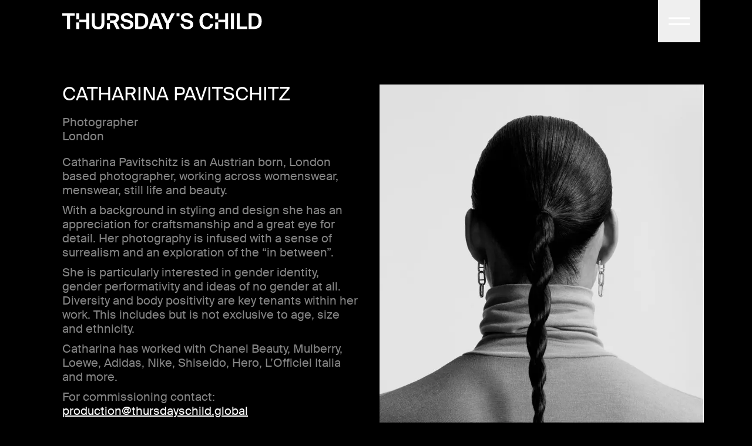

--- FILE ---
content_type: text/html; charset=utf-8
request_url: https://www.thursdayschild.global/artists/catharina-pavitschitz
body_size: 9254
content:
<!DOCTYPE html><html><head><meta charSet="utf-8"/><meta name="viewport" content="width=device-width"/><title>Catharina Pavitschitz - Thursday&#x27;s Child</title><meta name="title" content="Catharina Pavitschitz - Thursday&#x27;s Child"/><meta name="description" content="Catharina Pavitschitz is an Austrian born, London based photographer, working across womenswear, menswear, still life and beauty. With a background in styling and design she has an appreciation for craftsmanship and a great eye for detail. Her photography is infused with a sense of surrealism and an exploration of the &amp;#8220;in between&amp;#8221;. She is particularly interested [&amp;hellip;]
"/><meta name="robots" content="index, follow"/><link rel="canonical" href="https://www.thursdayschild.global/artists/catharina-pavitschitz"/><link rel="apple-touch-icon" sizes="180x180" href="/apple-touch-icon.png"/><link rel="icon" type="image/png" sizes="32x32" href="/favicon-32x32.png"/><link rel="icon" type="image/png" sizes="16x16" href="/favicon-16x16.png"/><link rel="manifest" href="/site.webmanifest"/><link rel="mask-icon" href="/safari-pinned-tab.svg" color="#000000"/><meta name="msapplication-TileColor" content="#000000"/><meta name="theme-color" content="#000000"/><meta property="og:url" content="https://www.thursdayschild.global/artists/catharina-pavitschitz"/><meta property="og:locale" content="fr_FR"/><meta property="og:type" content="website"/><meta property="og:site_name" content="Thursday&#x27;s Child"/><meta property="og:title" content="Catharina Pavitschitz - Thursday&#x27;s Child"/><meta property="og:description" content="Catharina Pavitschitz is an Austrian born, London based photographer, working across womenswear, menswear, still life and beauty. With a background in styling and design she has an appreciation for craftsmanship and a great eye for detail. Her photography is infused with a sense of surrealism and an exploration of the &amp;#8220;in between&amp;#8221;. She is particularly interested [&amp;hellip;]
"/><meta property="og:image" content="/meta-image.png"/><meta name="next-head-count" content="21"/><link rel="preload" href="/_next/static/css/94e34269e490cd7b.css" as="style"/><link rel="stylesheet" href="/_next/static/css/94e34269e490cd7b.css" data-n-g=""/><noscript data-n-css=""></noscript><script defer="" nomodule="" src="/_next/static/chunks/polyfills-c67a75d1b6f99dc8.js"></script><script src="/_next/static/chunks/webpack-fa99431b15635937.js" defer=""></script><script src="/_next/static/chunks/framework-fae63b21a27d6472.js" defer=""></script><script src="/_next/static/chunks/main-5232346dfb644e31.js" defer=""></script><script src="/_next/static/chunks/pages/_app-504e7791962c87d7.js" defer=""></script><script src="/_next/static/chunks/48-6b5468e08a0e9df8.js" defer=""></script><script src="/_next/static/chunks/119-fcc055825f289a52.js" defer=""></script><script src="/_next/static/chunks/496-df90daeeb890bddb.js" defer=""></script><script src="/_next/static/chunks/pages/artists/%5Bslug%5D-1b0bff320ea2b411.js" defer=""></script><script src="/_next/static/y7-XzwuES-gciq3zf9PrJ/_buildManifest.js" defer=""></script><script src="/_next/static/y7-XzwuES-gciq3zf9PrJ/_ssgManifest.js" defer=""></script></head><body><div id="__next"><a class="sr-only" href="#main">Skip to main content</a><div class="flex flex-col min-h-screen"><header id="header" class="fixed z-20 top-0 inset-x-0 bg-black" style="transform:translateY(0) translateZ(0)"><div class="container flex justify-between"><a class="flex items-center base-px" href="/"><div class="header-logo"><svg xmlns="http://www.w3.org/2000/svg" viewBox="0 0 301 24" stroke="none" class="w-full h-auto fill-current"><path d="m48.9852786.41597689v13.38992281l.0065396.6014231.0208989.5763234c.1723104 3.3814002 1.223692 5.3738895 5.0202811 5.3738895 3.6911282 0 4.7394658-1.8843537 4.9438763-5.0957169l.0271105-.5634147c.0032524-.0960343.0058998-.1931259.0079842-.2912618l.0060854-.6012426.0013332-13.38992281h4.5690795v13.35792451c0 7.6382424-2.7798456 10.2260986-9.5541359 10.2260986-6.6533208 0-9.5153132-2.4975441-9.6154056-9.8217932l-.0027267-.4043054v-13.35792451zm168.6452974-.41597689c5.306682 0 8.964893 2.95732624 9.847788 7.59231947l.058328.33390685h-4.346425c-.476667-2.559968-2.747694-4.37241165-5.324133-4.29700997l-.267556.01458122c-3.515805-.00266652-6.199656 2.87450697-6.199656 8.24220873 0 5.5356925 2.683851 8.4688629 6.039665 8.4688629 2.664974.2269481 5.07716-1.5335842 5.694304-4.1079243l.057376-.2691659h4.346425c-.607966 4.6650742-4.474418 8.0208877-10.034109 8.0208877-6.870285 0-10.832731-4.7290706-10.832731-12.1113271 0-7.31692685 4.217099-11.8873396 10.960724-11.8873396zm-120.1413254 0c4.6841334 0 8.6972144 2.6854851 9.0862674 6.95391197l.021227.30035168h-4.410422c-.35598-2.71584912-2.7158491-3.61046608-4.8890617-3.61046608-2.1092162 0-4.4744181.7986223-4.4744181 2.87584023 0 1.55518633 1.2524676 2.44101315 2.9781583 2.82446142l.2496624.05137881 3.0358313.54263652.5281457.09900415.5303901.1112293.529894.1249498c3.260518.8159033 6.336463 2.49976 6.336463 6.6297631 0 4.7610689-4.72907 7.0942726-9.3954778 7.0942726-5.561291 0-9.2896185-2.9329966-9.8414325-7.7234018l-.0326856-.3294842h4.4104217c.5106383 3.3878118 2.8758402 4.4104217 5.6236875 4.4104217 2.0452197 0 4.6330757-.7359591 4.6330757-3.2278207 0-1.7610873-1.440051-2.5372088-3.4877035-3.0025657l-.5240897-.1102551-3.210472-.59364c-3.7691239-.7346258-6.9329481-2.6838509-6.9329481-6.71029383 0-4.66507416 4.9530581-6.71029387 9.2354869-6.71029387zm90.4269764 0c4.684134 0 8.695941 2.6854851 9.084937 6.95391197l.021224.30035168h-4.410422c-.35598-2.71584912-2.715849-3.61046608-4.889062-3.61046608-2.109216 0-4.473085.7986223-4.473085 2.87584023 0 1.55518633 1.252468 2.44101315 2.978159 2.82446142l.249662.05137881 3.035831.54263652.527969.09900415c.176518.0349558.353413.0719492.530228.1112293l.529749.1249498c3.259669.8159033 6.335614 2.49976 6.335614 6.6297631 0 4.7610689-4.72907 7.0942726-9.395478 7.0942726-5.561291 0-9.289618-2.9329966-9.841432-7.7234018l-.032686-.3294842h4.410422c.511971 3.3878118 2.877173 4.4104217 5.625021 4.4104217 2.045219 0 4.633076-.7359591 4.633076-3.2278207 0-1.7610873-1.438999-2.5372088-3.487353-3.0025657l-.524304-.1102551-3.210609-.59364c-3.769124-.7346258-6.932948-2.6838509-6.932948-6.71029383 0-4.66507416 4.953058-6.71029387 9.235487-6.71029387zm-18.205655.41597689-7.50225 14.15654681h-1.029276v9.0141659h-4.570413v-9.0114993h-.991945l-7.348925-14.15654689h5.333037l5.398367 11.06605189 5.502361-11.06871841zm-150.8569528 0v3.70646075h-7.1582689v19.46558526h-4.56907954v-19.46558526h-7.12627076v-3.70646075zm48.5413033 0h7.5995778c7.4900454 0 10.4311587 2.0904312 10.5415084 6.75303491l.0032391.27724119c.0663126 2.62697001-1.5002141 5.00817931-3.9123164 5.99931351l-.2714511.1043474 5.1450474 10.0341092h-5.081051l-4.6010777-9.0754958h-4.8570635v-3.5464696h3.7704572c3.5478029 0 5.1130493-1.21726574 5.1130493-3.48380649 0-2.59598481-2.0914551-3.4289042-5.035805-3.4799396l-3.8437017-.0025336v6.45430809h-4.5704128zm213.3734795 0h6.870285c.237105 0 .472313.00257773.705501.00775122l.693376.02358384.680504.04029884c6.288985.45687091 10.79857 3.21312985 10.79857 11.49705671 0 8.6059735-4.83745 11.2613931-11.479074 11.568207l-.693376.0235091-.705501.0076395h-6.870285zm-170.947836 0h6.870285c.237105 0 .472313.00257773.705501.00775122l.693376.02358384.680504.04029884c6.288985.45687091 10.79857 3.21312985 10.79857 11.49705671 0 8.6059735-4.837451 11.2613931-11.479074 11.568207l-.693376.0235091-.705501.0076395h-6.870285zm125.191711 13.59657801v9.5714682h-4.569079v-9.5714682zm-209.3550357 0v9.5714682h-4.5690795v-9.5714682zm117.4854727-13.59657801 8.666186 23.16804621h-4.953059l-1.629242-4.6984056h-9.0115l-1.629243 4.6984056h-4.666407l8.627521-23.16804621zm115.546914 0v23.16804621h-4.569079v-23.16804621zm-186.7322923 14.60318871v8.5635243h-4.5690795v-8.5635243zm195.4558083-14.60318871v19.46025221h11.279373v3.7064608h-15.848453v-23.16671301zm-226.7994003 0v23.16404641h-4.5690795v-9.9994444h-10.3860897v-3.7064608h10.3860897v-9.45814121zm209.3537023 0v23.16404641h-4.569079v-9.9994444h-10.38609v-3.7064608h10.38609v-9.45814121zm-133.234352 3.57958349-2.343449-.00111563v16.01111045l2.343449-.0011885.69998-.0184202.462853-.0265103.45838-.0396222.452681-.0542151c3.295761-.4547047 6.032743-2.2060368 6.032743-7.8822646 0-5.1365048-2.261968-7.04685135-5.149389-7.69214937l-.4376-.08755198-.445754-.07004708c-.224711-.03089246-.452019-.05577214-.681235-.0754664l-.46077-.03271973-.464629-.02036275zm170.947836 0-2.343449-.00111563v16.01111045l2.343449-.0011885.69998-.0184202.462853-.0265103.45838-.0396222.452681-.0542151c3.295761-.4547047 6.032743-2.2060368 6.032743-7.8822646 0-5.1365048-2.261968-7.04685135-5.149389-7.69214937l-.4376-.08755198-.445754-.07004708c-.224711-.03089246-.452019-.05577214-.681235-.0754664l-.46077-.03271973-.464629-.02036275zm-146.956748 2.01210586-3.199822 9.13949226h6.399644zm-115.0656075-5.59168935v9.02749847h-4.5690795v-9.02749847zm209.3537025 0v9.02749847h-4.569079v-9.02749847zm-58.348758 0v4.5690795h-4.56908v-4.5690795z"></path></svg></div></a><button class="header-icon block opacity-100 delay-200"><svg xmlns="http://www.w3.org/2000/svg" viewBox="0 0 24 24" fill="none" stroke-width="8.333%" class="w-full h-auto stroke-current will-change-transform"><path d="m0 8.666612h24"></path><path d="m0 15.333388h24"></path></svg></button></div></header><main id="main" class="flex-1"><section class="container page-pt section-pb"><div class="grid base-gap grid-cols-1 md:grid-cols-2 pb-3"><div class="base-px flex flex-col justify-between"><div><h1 class="text-large uppercase">Catharina Pavitschitz</h1><div class="text-medium mb-[1em]"><div class="mt-[1em] text-grey"><span>Photographer</span><br/><span class="inline">London</span></div><div class="mt-[1em] prose"><p>Catharina Pavitschitz is an Austrian born, London based photographer, working across womenswear, menswear, still life and beauty.</p>
<p>With a background in styling and design she has an appreciation for craftsmanship and a great eye for detail. Her photography is infused with a sense of surrealism and an exploration of the &#8220;in between&#8221;.</p>
<p>She is particularly interested in gender identity, gender performativity and ideas of no gender at all. Diversity and body positivity are key tenants within her work. This includes but is not exclusive to age, size and ethnicity.</p>
<p>Catharina has worked with Chanel Beauty, Mulberry, Loewe, Adidas, Nike, Shiseido, Hero, L’Officiel Italia and more.</p>
</div><div class="mt-[0.5em] pb-1.5 prose"><p>For commissioning contact:<br />
<a href="mailto:production@thursdayschild.global">production@thursdayschild.global</a></p>
</div><ul class="mt-[1em] flex"><li><a href="https://www.instagram.com/catharinapavitschitz/" target="_blank" class="block icon-large mr-[1em] hover:text-grey"><svg xmlns="http://www.w3.org/2000/svg" viewBox="0 0 24 24" stroke="none" class="w-full h-auto fill-current"><path d="m7.02987419.08013246c-.99518073.02098423-1.97948988.21157693-2.91057561.56357748-1.61107001.62695136-2.88300864 1.90429866-3.50311816 3.51801448-.34720336.93316115-.53384016 1.91839084-.55199145 2.91388591-.05627499 1.27777331-.06868859 1.68824971-.06289558 4.94723377.00579301 3.258984.02068934 3.6669776.08275734 4.9472337.02137071.9951395.21195087 1.9793838.56357748 2.9105756.62622591 1.6109666 1.90304166 2.8829744 3.51635933 3.5031181.93286114.3472504 1.91782716.5338903 2.91305833.5519915 1.27694574.056275 1.68824972.0686886 4.94640613.0628956 3.2581565-.005793 3.6678053-.0206894 4.9480613-.0827574.9948452-.0216087 1.9787778-.2121826 2.9097481-.5635774 1.6107104-.6263313 2.8824216-1.903151 3.5022905-3.5163594.3477624-.9324314.5344205-1.917214.5519915-2.9122307.056275-1.2810836.0695162-1.6899049.0628956-4.9480613-.0066206-3.25815647-.0206894-3.66697772-.0827574-4.94640618-.0211322-.99543379-.2117186-1.97999009-.5635774-2.91140319-.3030245-.79993761-.7766095-1.524294-1.3878406-2.12272574-.5997989-.60933864-1.3257566-1.07994003-2.1268636-1.37873727-.9327144-.34777678-1.9177712-.53443386-2.9130584-.55199145-1.2769457-.05544742-1.6882497-.06951617-4.9472337-.06289558-3.25898399.00662059-3.66697768.01986176-4.94723371.08275734m.1398599 21.69318127c-.76073601-.0076995-1.51452806-.1456941-2.22865514-.4079937-.52154188-.1919831-.99368988-.4978897-1.38204756-.8954344-.39989463-.385781-.70765947-.856763-.90039984-1.3779097-.26443564-.7134488-.40439823-1.4670074-.4137867-2.2278276-.05958528-1.2645321-.07199888-1.6443883-.08275734-4.8479249-.01075845-3.20353656.00496544-3.58256517.06041286-4.84792489.00787005-.76086693.14643619-1.51472269.40964883-2.22865513.19111239-.52177906.49681712-.99405186.89460683-1.38204757.3862854-.39947881.8575003-.70692814 1.37873727-.89957227.71317887-.26437425 1.4664551-.40433639 2.22699999-.41378669 1.26535971-.06041286 1.64438833-.07199889 4.84792491-.08275734 3.2035366-.01075846 3.5833928.00496544 4.8495801.06041285.7605015.00733604 1.514083.14534335 2.2278275.40799368 1.0477294.40143375 1.8768298 1.22722739 2.2824474 2.27334411.2649341.71273724.404916 1.46583975.4137867 2.22617242.0604129 1.26535971.0736541 1.64521589.0827574 4.84792493.0091033 3.202709-.005793 3.5833928-.0612405 4.8479249-.007768.7609987-.145759 1.5150512-.4079936 2.2294827-.4016283 1.0474156-1.2273949 1.8761882-2.2733441 2.2816198-.7129308.2642337-1.4659109.4041928-2.2261725.4137867-1.2653597.0595853-1.6443883.0719989-4.84958.0827574-3.20519175.0107584-3.58256522-.005793-4.84792493-.0604129m9.78191533-16.19064577c.0013745.79527598.6471851 1.43886226 1.4424611 1.43749288.795276-.00137374 1.4388629-.64718376 1.4374943-1.44245974-.0013729-.79527599-.6471823-1.43886355-1.4424583-1.43749575-.381906.00066008-.7479087.15300289-1.0174914.42351681-.2695828.27051393-.4206626.63703979-.4200057 1.0189458m-11.11432104 6.42610737c.00470385 2.4924102 1.51036779 4.7365605 3.81488082 5.6859552 2.30451302.9493947 4.95401282.4170553 6.71298052-1.3487769s2.2809834-4.4173853 1.3226199-6.718183-3.2083613-3.79770935-5.7007708-3.79270536c-1.6342187.00308233-3.20027197.65527541-4.35358845 1.8130928-1.15331648 1.15781738-1.79940491 2.72639906-1.79612199 4.36061726m2.16162717-.0041379c-.00410149-2.20883884 1.78310317-4.00283053 3.99194177-4.00710191 2.2088385-.00425615 4.0029558 1.78282246 4.0073829 3.99166071.0044108 2.2088383-1.7825417 4.0030811-3.9913797 4.0076639-1.0609201.0021884-2.07924832-.4172113-2.83090677-1.1659208-.75165845-.7487096-1.17505775-1.7653813-1.1770382-2.8263019"></path></svg></a></li><li><a href="https://catharinapavitschitz.com/" target="_blank" class="block icon-large mr-[1em] hover:text-grey"><svg xmlns="http://www.w3.org/2000/svg" viewBox="0 0 24 24" stroke="none" class="w-full h-auto fill-current"><path d="m15.1077019.40945017c4.1405233 1.10996586 7.3744092 4.34472513 8.4834842 8.48577527 1.109075 4.14105016-.0751557 8.55926716-3.106604 11.59035136-2.2450729 2.257439-5.2998469 3.5228831-8.4834841 3.5144232-4.85397166.0011784-9.23048254-2.9226633-11.08775658-7.4075927s-.82932699-9.64717082 2.60427242-13.07838093c3.03144817-3.0310843 7.44956476-4.21454206 11.59008806-3.1045762zm-3.7900486 18.49812823-3.32057946.0002852c.11081144.2606728.2283784.5188393.35264255.7742331.83953669 1.5789691 1.87441611 2.5695878 2.96903351 2.861285zm1.3652345 0 .0013852 3.6346976c1.0930879-.2930883 2.1264179-1.2831993 2.9648969-2.8601793.1241331-.2551244.2415831-.5130157.3522919-.7734082zm4.1743078 1.4158129c-.3366202.6332823-.7063625 1.1905726-1.1031867 1.6672809 1.718913-.6427313 3.2225602-1.711877 4.3847799-3.081688l-2.6620113-.0004499c-.1859081.4792224-.3925361.9512963-.6195819 1.414857zm-10.33094969-1.414857-2.60760691-.0000976c.17914521.2096064.36737309.4133494.56456794.6106471 1.07768121 1.0863257 2.35571774 1.907711 3.73781937 2.4380816-.38610812-.46882-.74651939-1.0150249-1.07519848-1.6337741-.22704586-.4635607-.4336738-.9356346-.61958192-1.414857zm-1.22234132-6.2325284h-3.91213277c.10914059 1.7116967.63127553 3.3849853 1.53598627 4.8668436l3.13048286.0000827c-.47102781-1.5769039-.72579815-3.2142388-.75433636-4.8669263zm12.64087781 4.8669263 3.1781501.0001913c.516923-.8524723.9179338-1.784482 1.1818393-2.7748334.1844382-.6921365.296611-1.3928846.339193-2.0923682l-3.944846.0000946c-.0285382 1.6526769-.2833086 3.2900118-.7543364 4.8669157zm-6.6271291-4.8679095h-4.65039539c.03059167 1.6570638.30731368 3.2973363.81850288 4.86756l3.83189251-.0003411zm1.3652345 0v4.8672189l3.8302377.0003411c.5111892-1.5702237.7879112-3.2104962.8185029-4.86756zm-6.62438399-6.21592175-3.12970857-.00050065c-.28453397.4661609-.53548413.9582089-.74890787 1.47350875-.45363702 1.0952815-.71311673 2.23617065-.7873182 3.37800075l3.91162888.0002314c.02995421-1.64736304.284683-3.27933103.75430576-4.85124025zm12.64032149 4.85124025 3.9402827-.000297c-.1165298-1.71388518-.6472813-3.38067603-1.5519059-4.85137867l-3.1426825.00043542c.4696227 1.57190922.7243515 3.20387721.7543057 4.85124025zm-7.381172-4.85215216-3.83046381-.00042804c-.51001153 1.56521176-.78702762 3.20009558-.81948269 4.8518631l4.6499465.0000618zm1.3652345 0v4.85149686h4.6484269c-.0321289-1.65172743-.3087996-3.28659163-.8184589-4.85183886zm3.1113383-4.39773113.0736573.09093563c.3538694.44498854.6851374.95548568.9893122 1.5281282.226839.46313851.4332973.93477468.6190738 1.41354755l2.6131898.00048137c-.1811498-.21040471-.3713601-.41467031-.5704702-.61220384-1.0663808-1.07236921-2.3389431-1.89216289-3.7247629-2.42088891zm-3.1099009-.60274225-.0014374 3.63513656 3.318574-.00028266c-.1107088-.26039249-.2281588-.51828375-.3522919-.7734082-.8368443-1.57846158-1.8710107-2.56889317-2.9648447-2.8614457zm-4.48368259.61220715-.04608816.01840884c-1.63459763.63516854-3.09203163 1.66729586-4.235031 3.00462917l2.60755156-.0007189c.1856933-.47848886.39204442-.94984845.61875282-1.41272018.32290811-.60791002.67629501-1.14578422 1.05481478-1.60959893zm.15072861 2.24923855c-.12419405.25510938-.24170499.51298727-.35247463.77336804l3.31875671.00032282.0010967-3.63453437c-1.0940056.29225426-2.12826514 1.28267009-2.96737878 2.86084351z"></path></svg></a></li></ul></div></div><div class="hidden md:block pt-6"><div class="text-medium uppercase"><a class="flex items-center group hover:text-grey" href="/artists"><div class="icon-large mr-[1em]"><svg xmlns="http://www.w3.org/2000/svg" viewBox="0 0 24 24" fill="none" stroke-width="6.25%" class="w-full h-auto stroke-current will-change-transform"><path d="m11.9966017 22.6066017-10.6066017-10.6066017 10.6066017-10.60660172"></path><path d="m2 12h22"></path></svg></div><div class="underline underline-caps group-hover:no-underline">Back to artists</div></a></div></div></div><div class="px-4 lg:px-0 false"><div class="aspect-w-6 aspect-h-7 bg-darker"><img alt="Catharina Pavistschitz" loading="lazy" decoding="async" data-nimg="fill" class="object-cover" style="position:absolute;height:100%;width:100%;left:0;top:0;right:0;bottom:0;color:transparent" sizes="100vw" srcSet="/_next/image?url=https%3A%2F%2Fcms.thursdayschild.global%2Fwp-content%2Fuploads%2F2023%2F05%2FCatharina-Pavistschitz.jpg&amp;w=640&amp;q=75 640w, /_next/image?url=https%3A%2F%2Fcms.thursdayschild.global%2Fwp-content%2Fuploads%2F2023%2F05%2FCatharina-Pavistschitz.jpg&amp;w=750&amp;q=75 750w, /_next/image?url=https%3A%2F%2Fcms.thursdayschild.global%2Fwp-content%2Fuploads%2F2023%2F05%2FCatharina-Pavistschitz.jpg&amp;w=828&amp;q=75 828w, /_next/image?url=https%3A%2F%2Fcms.thursdayschild.global%2Fwp-content%2Fuploads%2F2023%2F05%2FCatharina-Pavistschitz.jpg&amp;w=1080&amp;q=75 1080w, /_next/image?url=https%3A%2F%2Fcms.thursdayschild.global%2Fwp-content%2Fuploads%2F2023%2F05%2FCatharina-Pavistschitz.jpg&amp;w=1200&amp;q=75 1200w, /_next/image?url=https%3A%2F%2Fcms.thursdayschild.global%2Fwp-content%2Fuploads%2F2023%2F05%2FCatharina-Pavistschitz.jpg&amp;w=1920&amp;q=75 1920w, /_next/image?url=https%3A%2F%2Fcms.thursdayschild.global%2Fwp-content%2Fuploads%2F2023%2F05%2FCatharina-Pavistschitz.jpg&amp;w=2048&amp;q=75 2048w, /_next/image?url=https%3A%2F%2Fcms.thursdayschild.global%2Fwp-content%2Fuploads%2F2023%2F05%2FCatharina-Pavistschitz.jpg&amp;w=3840&amp;q=75 3840w" src="/_next/image?url=https%3A%2F%2Fcms.thursdayschild.global%2Fwp-content%2Fuploads%2F2023%2F05%2FCatharina-Pavistschitz.jpg&amp;w=3840&amp;q=75"/></div></div></div><div class="px-4 md:hidden pt-4"><div class="text-medium uppercase"><a class="flex items-center group hover:text-grey" href="/artists"><div class="icon-large mr-[1em]"><svg xmlns="http://www.w3.org/2000/svg" viewBox="0 0 24 24" fill="none" stroke-width="6.25%" class="w-full h-auto stroke-current will-change-transform"><path d="m11.9966017 22.6066017-10.6066017-10.6066017 10.6066017-10.60660172"></path><path d="m2 12h22"></path></svg></div><div class="underline underline-caps group-hover:no-underline">Back to Artists</div></a></div></div></section></main><footer><div class="container section-pt"><div class="px-4 lg:px-0"><div class="border-t border-dark"></div></div><div class="base-px section-py text-small lg:text-base lg:leading-5"><div class="lg:grid base-gap lg:grid-cols-4 xl:grid-cols-5 2xl:grid-cols-6"><ul class="mb-[1em]"><li class="py-[0.25em]"><a class="hover:text-grey" href="/policies">Privacy Policy</a></li><li class="py-[0.25em]"><a class="hover:text-grey" href="/policies/terms-of-use">Terms of Use</a></li></ul><ul class="mb-[1em]"><li class="py-[0.25em]"><a class="hover:text-grey" href="/about">About</a></li><li class="py-[0.25em]"><a class="hover:text-grey" href="/contact">Contact</a></li><li class="py-[0.25em]"><a href="https://www.instagram.com/thursdayschildglobal/" target="_blank" class="hover:text-grey">Instagram</a></li></ul></div><div class="flex justify-between text-xsmall pr-4 lg:pr-0"><div class="py-[0.25em] text-grey">©<!-- -->2026<!-- --> All rights reserved.</div><div class="header-logo"><svg xmlns="http://www.w3.org/2000/svg" viewBox="0 0 301 24" stroke="none" class="w-full h-auto fill-current"><path d="m242.652575.41597689v4.5690795h-4.56908v-4.5690795z"></path><path d="m91.6462974 9.44347536v4.56907954h-4.5690795v-4.56907954z"></path><path d="m301 9.44347536v4.56907954h-4.569079v-4.56907954z"></path><path d="m137.953058 10.4500861v4.5690795h-4.569079v-4.5690795z"></path></svg></div></div></div></div></footer></div></div><script id="__NEXT_DATA__" type="application/json">{"props":{"pageProps":{"globalData":{"global":{"artistCta":"\u003cp\u003eFor commissioning contact:\u003cbr /\u003e\n\u003ca href=\"mailto:production@thursdayschild.global\"\u003eproduction@thursdayschild.global\u003c/a\u003e\u003c/p\u003e\n","productionCta":"\u003cp\u003eFor production enquiries contact:\u003cbr /\u003e\n\u003ca href=\"mailto:production@thursdayschild.global\"\u003eproduction@thursdayschild.global\u003c/a\u003e\u003c/p\u003e\n","footerLinks1":[{"name":"Privacy Policy","linkType":"internal","internalLink":"/policies","externalLink":null},{"name":"Terms of Use","linkType":"internal","internalLink":"/policies/terms-of-use","externalLink":null}],"footerLinks2":[{"name":"About","linkType":"internal","internalLink":"/about","externalLink":null},{"name":"Contact","linkType":"internal","internalLink":"/contact","externalLink":null},{"name":"Instagram","linkType":"external","internalLink":null,"externalLink":"https://www.instagram.com/thursdayschildglobal/"}]}},"artistData":{"title":"Catharina Pavitschitz","content":"\u003cp\u003eCatharina Pavitschitz is an Austrian born, London based photographer, working across womenswear, menswear, still life and beauty.\u003c/p\u003e\n\u003cp\u003eWith a background in styling and design she has an appreciation for craftsmanship and a great eye for detail. Her photography is infused with a sense of surrealism and an exploration of the \u0026#8220;in between\u0026#8221;.\u003c/p\u003e\n\u003cp\u003eShe is particularly interested in gender identity, gender performativity and ideas of no gender at all. Diversity and body positivity are key tenants within her work. This includes but is not exclusive to age, size and ethnicity.\u003c/p\u003e\n\u003cp\u003eCatharina has worked with Chanel Beauty, Mulberry, Loewe, Adidas, Nike, Shiseido, Hero, L’Officiel Italia and more.\u003c/p\u003e\n","excerpt":"\u003cp\u003eCatharina Pavitschitz is an Austrian born, London based photographer, working across womenswear, menswear, still life and beauty. With a background in styling and design she has an appreciation for craftsmanship and a great eye for detail. Her photography is infused with a sense of surrealism and an exploration of the \u0026#8220;in between\u0026#8221;. She is particularly interested [\u0026hellip;]\u003c/p\u003e\n","disciplines":{"edges":[{"node":{"name":"Photographer"}}]},"locations":{"edges":[{"node":{"name":"London"}}]},"artistLinks":{"links":[{"url":"https://www.instagram.com/catharinapavitschitz/"},{"url":"https://catharinapavitschitz.com/"}]},"artistMedia":{"media":[{"mediaType":"carousel","mediaSize":"6x7","cloudinaryImage":null,"cloudinaryAltText":null,"localImage":null,"localCarousel":[{"source16x9":"https://cms.thursdayschild.global/wp-content/uploads/2023/05/Catharina-Pavistschitz.jpg","source9x16":"https://cms.thursdayschild.global/wp-content/uploads/2023/05/Catharina-Pavistschitz.jpg","source6x7":"https://cms.thursdayschild.global/wp-content/uploads/2023/05/Catharina-Pavistschitz.jpg","altText":"Catharina Pavistschitz"},{"source16x9":"https://cms.thursdayschild.global/wp-content/uploads/2023/05/Catharina-Pavitschitz-03-1200x1440.jpg","source9x16":"https://cms.thursdayschild.global/wp-content/uploads/2023/05/Catharina-Pavitschitz-03.jpg","source6x7":"https://cms.thursdayschild.global/wp-content/uploads/2023/05/Catharina-Pavitschitz-03.jpg","altText":"Catharina Pavitschitz"},{"source16x9":"https://cms.thursdayschild.global/wp-content/uploads/2023/05/Catharina-Pavitschitz-01-1200x1440.jpg","source9x16":"https://cms.thursdayschild.global/wp-content/uploads/2023/05/Catharina-Pavitschitz-01.jpg","source6x7":"https://cms.thursdayschild.global/wp-content/uploads/2023/05/Catharina-Pavitschitz-01.jpg","altText":"Catharina Pavitschitz"},{"source16x9":"https://cms.thursdayschild.global/wp-content/uploads/2023/05/Catharina-Pavitschitz-05-1200x1440.jpg","source9x16":"https://cms.thursdayschild.global/wp-content/uploads/2023/05/Catharina-Pavitschitz-05.jpg","source6x7":"https://cms.thursdayschild.global/wp-content/uploads/2023/05/Catharina-Pavitschitz-05.jpg","altText":"Catharina Pavitschitz"},{"source16x9":"https://cms.thursdayschild.global/wp-content/uploads/2023/05/Catharina-Pavitschitz-06-1200x1440.jpg","source9x16":"https://cms.thursdayschild.global/wp-content/uploads/2023/05/Catharina-Pavitschitz-06.jpg","source6x7":"https://cms.thursdayschild.global/wp-content/uploads/2023/05/Catharina-Pavitschitz-06-1200x1680.jpg","altText":"Catharina Pavitschitz"},{"source16x9":"https://cms.thursdayschild.global/wp-content/uploads/2023/05/Catharina-Pavitschitz-08-1200x1440.jpg","source9x16":"https://cms.thursdayschild.global/wp-content/uploads/2023/05/Catharina-Pavitschitz-08.jpg","source6x7":"https://cms.thursdayschild.global/wp-content/uploads/2023/05/Catharina-Pavitschitz-08-1200x1680.jpg","altText":"Catharina Pavitschitz"},{"source16x9":"https://cms.thursdayschild.global/wp-content/uploads/2023/05/Catharina-Pavitschitz-09-1200x1440.jpg","source9x16":"https://cms.thursdayschild.global/wp-content/uploads/2023/05/Catharina-Pavitschitz-09.jpg","source6x7":"https://cms.thursdayschild.global/wp-content/uploads/2023/05/Catharina-Pavitschitz-09.jpg","altText":"Catharina Pavitschitz"},{"source16x9":"https://cms.thursdayschild.global/wp-content/uploads/2023/05/Catharina-Pavitschitz-25-1200x1440.jpg","source9x16":"https://cms.thursdayschild.global/wp-content/uploads/2023/05/Catharina-Pavitschitz-25.jpg","source6x7":"https://cms.thursdayschild.global/wp-content/uploads/2023/05/Catharina-Pavitschitz-25-1200x1680.jpg","altText":"Catharina Pavitschitz"}],"vimeoVideo":null,"vimeoControls":null,"youtubeVideo":null}]}}},"__N_SSP":true},"page":"/artists/[slug]","query":{"slug":"catharina-pavitschitz"},"buildId":"y7-XzwuES-gciq3zf9PrJ","isFallback":false,"isExperimentalCompile":false,"gssp":true,"scriptLoader":[]}</script></body></html>

--- FILE ---
content_type: application/javascript; charset=utf-8
request_url: https://www.thursdayschild.global/_next/static/chunks/pages/artists/%5Bslug%5D-1b0bff320ea2b411.js
body_size: 5223
content:
(self.webpackChunk_N_E=self.webpackChunk_N_E||[]).push([[848],{3618:function(e,n,s){(window.__NEXT_P=window.__NEXT_P||[]).push(["/artists/[slug]",function(){return s(9035)}])},3976:function(e,n,s){"use strict";s.d(n,{Z:function(){return BackLink}});var i=s(5893),l=s(1664),c=s.n(l),t=s(6205);function BackLink(e){let{link:n,name:s}=e;return(0,i.jsx)("div",{className:"text-medium uppercase",children:(0,i.jsxs)(c(),{href:n||"/",className:"flex items-center group hover:text-grey",children:[(0,i.jsx)("div",{className:"icon-large mr-[1em]",children:(0,i.jsx)(t.eJ,{stroke:"6.25%"})}),(0,i.jsx)("div",{className:"underline underline-caps group-hover:no-underline",children:s||"Back to home"})]})})}},296:function(e,n,s){"use strict";s.d(n,{Z:function(){return SocialLink}});var i=s(5893);function Instagram(){return(0,i.jsx)(SocialSVG,{children:(0,i.jsx)("path",{d:"m7.02987419.08013246c-.99518073.02098423-1.97948988.21157693-2.91057561.56357748-1.61107001.62695136-2.88300864 1.90429866-3.50311816 3.51801448-.34720336.93316115-.53384016 1.91839084-.55199145 2.91388591-.05627499 1.27777331-.06868859 1.68824971-.06289558 4.94723377.00579301 3.258984.02068934 3.6669776.08275734 4.9472337.02137071.9951395.21195087 1.9793838.56357748 2.9105756.62622591 1.6109666 1.90304166 2.8829744 3.51635933 3.5031181.93286114.3472504 1.91782716.5338903 2.91305833.5519915 1.27694574.056275 1.68824972.0686886 4.94640613.0628956 3.2581565-.005793 3.6678053-.0206894 4.9480613-.0827574.9948452-.0216087 1.9787778-.2121826 2.9097481-.5635774 1.6107104-.6263313 2.8824216-1.903151 3.5022905-3.5163594.3477624-.9324314.5344205-1.917214.5519915-2.9122307.056275-1.2810836.0695162-1.6899049.0628956-4.9480613-.0066206-3.25815647-.0206894-3.66697772-.0827574-4.94640618-.0211322-.99543379-.2117186-1.97999009-.5635774-2.91140319-.3030245-.79993761-.7766095-1.524294-1.3878406-2.12272574-.5997989-.60933864-1.3257566-1.07994003-2.1268636-1.37873727-.9327144-.34777678-1.9177712-.53443386-2.9130584-.55199145-1.2769457-.05544742-1.6882497-.06951617-4.9472337-.06289558-3.25898399.00662059-3.66697768.01986176-4.94723371.08275734m.1398599 21.69318127c-.76073601-.0076995-1.51452806-.1456941-2.22865514-.4079937-.52154188-.1919831-.99368988-.4978897-1.38204756-.8954344-.39989463-.385781-.70765947-.856763-.90039984-1.3779097-.26443564-.7134488-.40439823-1.4670074-.4137867-2.2278276-.05958528-1.2645321-.07199888-1.6443883-.08275734-4.8479249-.01075845-3.20353656.00496544-3.58256517.06041286-4.84792489.00787005-.76086693.14643619-1.51472269.40964883-2.22865513.19111239-.52177906.49681712-.99405186.89460683-1.38204757.3862854-.39947881.8575003-.70692814 1.37873727-.89957227.71317887-.26437425 1.4664551-.40433639 2.22699999-.41378669 1.26535971-.06041286 1.64438833-.07199889 4.84792491-.08275734 3.2035366-.01075846 3.5833928.00496544 4.8495801.06041285.7605015.00733604 1.514083.14534335 2.2278275.40799368 1.0477294.40143375 1.8768298 1.22722739 2.2824474 2.27334411.2649341.71273724.404916 1.46583975.4137867 2.22617242.0604129 1.26535971.0736541 1.64521589.0827574 4.84792493.0091033 3.202709-.005793 3.5833928-.0612405 4.8479249-.007768.7609987-.145759 1.5150512-.4079936 2.2294827-.4016283 1.0474156-1.2273949 1.8761882-2.2733441 2.2816198-.7129308.2642337-1.4659109.4041928-2.2261725.4137867-1.2653597.0595853-1.6443883.0719989-4.84958.0827574-3.20519175.0107584-3.58256522-.005793-4.84792493-.0604129m9.78191533-16.19064577c.0013745.79527598.6471851 1.43886226 1.4424611 1.43749288.795276-.00137374 1.4388629-.64718376 1.4374943-1.44245974-.0013729-.79527599-.6471823-1.43886355-1.4424583-1.43749575-.381906.00066008-.7479087.15300289-1.0174914.42351681-.2695828.27051393-.4206626.63703979-.4200057 1.0189458m-11.11432104 6.42610737c.00470385 2.4924102 1.51036779 4.7365605 3.81488082 5.6859552 2.30451302.9493947 4.95401282.4170553 6.71298052-1.3487769s2.2809834-4.4173853 1.3226199-6.718183-3.2083613-3.79770935-5.7007708-3.79270536c-1.6342187.00308233-3.20027197.65527541-4.35358845 1.8130928-1.15331648 1.15781738-1.79940491 2.72639906-1.79612199 4.36061726m2.16162717-.0041379c-.00410149-2.20883884 1.78310317-4.00283053 3.99194177-4.00710191 2.2088385-.00425615 4.0029558 1.78282246 4.0073829 3.99166071.0044108 2.2088383-1.7825417 4.0030811-3.9913797 4.0076639-1.0609201.0021884-2.07924832-.4172113-2.83090677-1.1659208-.75165845-.7487096-1.17505775-1.7653813-1.1770382-2.8263019"})})}function Vimeo(){return(0,i.jsx)(SocialSVG,{children:(0,i.jsx)("path",{d:"m12 0c-6.627417 0-12 5.372583-12 12s5.372583 12 12 12 12-5.372583 12-12c0-3.18259788-1.2642821-6.23484483-3.5147186-8.48528137-2.2504366-2.25043655-5.3026835-3.51471863-8.4852814-3.51471863m5.8195862 11.4206897c-1.3067586 2.7914482-4.4623448 6.5950344-6.4551724 6.5950344-1.96551725 0-2.24937932-4.1917241-3.3244138-6.9831724-.52634483-1.37131032-.86731034-1.05765515-1.85710345-.3633103l-.60413793-.77875864c1.44496552-1.27034483 2.88910345-2.74593104 3.77875862-2.8262069.99751726-.09655172 1.61241376.58731035 1.84468966 2.05158621.3045517 1.92413793.7291034 4.90924133 1.4722759 4.90924133.5793103 0 2.0035862-2.3693793 2.0764138-3.2151724.129931-1.24137928-.9103449-1.2761379-1.8157242-.88965514 1.430069-4.68910345 7.3828966-3.82593103 4.8885517 1.50041384"})})}function Youtube(){return(0,i.jsx)(SocialSVG,{children:(0,i.jsx)("path",{d:"m12.04 3.5c.59 0 7.54.02 9.34.5 1.0399282.2866175 1.8480226 1.10614727 2.12 2.15.5 1.9.5 5.85.5 5.85v.04c0 .43-.03 4.03-.5 5.8-.2688622 1.0476973-1.0775107 1.8716034-2.12 2.16-1.76.48-8.45.5-9.3.51h-.17c-.85 0-7.54-.03-9.29-.5-1.04506204-.2901679-1.85426806-1.1184589-2.12-2.17-.42-1.61-.49-4.7-.5-5.6v-.5c.01-.9.08-3.99.5-5.6.27507749-1.04000737 1.0826213-1.85516953 2.12-2.14 1.8-.49 8.75-.51 9.34-.51zm-2.5 4.9v7.18l6.28-3.58-6.28-3.59z"})})}function Website(){return(0,i.jsx)(SocialSVG,{children:(0,i.jsx)("path",{d:"m15.1077019.40945017c4.1405233 1.10996586 7.3744092 4.34472513 8.4834842 8.48577527 1.109075 4.14105016-.0751557 8.55926716-3.106604 11.59035136-2.2450729 2.257439-5.2998469 3.5228831-8.4834841 3.5144232-4.85397166.0011784-9.23048254-2.9226633-11.08775658-7.4075927s-.82932699-9.64717082 2.60427242-13.07838093c3.03144817-3.0310843 7.44956476-4.21454206 11.59008806-3.1045762zm-3.7900486 18.49812823-3.32057946.0002852c.11081144.2606728.2283784.5188393.35264255.7742331.83953669 1.5789691 1.87441611 2.5695878 2.96903351 2.861285zm1.3652345 0 .0013852 3.6346976c1.0930879-.2930883 2.1264179-1.2831993 2.9648969-2.8601793.1241331-.2551244.2415831-.5130157.3522919-.7734082zm4.1743078 1.4158129c-.3366202.6332823-.7063625 1.1905726-1.1031867 1.6672809 1.718913-.6427313 3.2225602-1.711877 4.3847799-3.081688l-2.6620113-.0004499c-.1859081.4792224-.3925361.9512963-.6195819 1.414857zm-10.33094969-1.414857-2.60760691-.0000976c.17914521.2096064.36737309.4133494.56456794.6106471 1.07768121 1.0863257 2.35571774 1.907711 3.73781937 2.4380816-.38610812-.46882-.74651939-1.0150249-1.07519848-1.6337741-.22704586-.4635607-.4336738-.9356346-.61958192-1.414857zm-1.22234132-6.2325284h-3.91213277c.10914059 1.7116967.63127553 3.3849853 1.53598627 4.8668436l3.13048286.0000827c-.47102781-1.5769039-.72579815-3.2142388-.75433636-4.8669263zm12.64087781 4.8669263 3.1781501.0001913c.516923-.8524723.9179338-1.784482 1.1818393-2.7748334.1844382-.6921365.296611-1.3928846.339193-2.0923682l-3.944846.0000946c-.0285382 1.6526769-.2833086 3.2900118-.7543364 4.8669157zm-6.6271291-4.8679095h-4.65039539c.03059167 1.6570638.30731368 3.2973363.81850288 4.86756l3.83189251-.0003411zm1.3652345 0v4.8672189l3.8302377.0003411c.5111892-1.5702237.7879112-3.2104962.8185029-4.86756zm-6.62438399-6.21592175-3.12970857-.00050065c-.28453397.4661609-.53548413.9582089-.74890787 1.47350875-.45363702 1.0952815-.71311673 2.23617065-.7873182 3.37800075l3.91162888.0002314c.02995421-1.64736304.284683-3.27933103.75430576-4.85124025zm12.64032149 4.85124025 3.9402827-.000297c-.1165298-1.71388518-.6472813-3.38067603-1.5519059-4.85137867l-3.1426825.00043542c.4696227 1.57190922.7243515 3.20387721.7543057 4.85124025zm-7.381172-4.85215216-3.83046381-.00042804c-.51001153 1.56521176-.78702762 3.20009558-.81948269 4.8518631l4.6499465.0000618zm1.3652345 0v4.85149686h4.6484269c-.0321289-1.65172743-.3087996-3.28659163-.8184589-4.85183886zm3.1113383-4.39773113.0736573.09093563c.3538694.44498854.6851374.95548568.9893122 1.5281282.226839.46313851.4332973.93477468.6190738 1.41354755l2.6131898.00048137c-.1811498-.21040471-.3713601-.41467031-.5704702-.61220384-1.0663808-1.07236921-2.3389431-1.89216289-3.7247629-2.42088891zm-3.1099009-.60274225-.0014374 3.63513656 3.318574-.00028266c-.1107088-.26039249-.2281588-.51828375-.3522919-.7734082-.8368443-1.57846158-1.8710107-2.56889317-2.9648447-2.8614457zm-4.48368259.61220715-.04608816.01840884c-1.63459763.63516854-3.09203163 1.66729586-4.235031 3.00462917l2.60755156-.0007189c.1856933-.47848886.39204442-.94984845.61875282-1.41272018.32290811-.60791002.67629501-1.14578422 1.05481478-1.60959893zm.15072861 2.24923855c-.12419405.25510938-.24170499.51298727-.35247463.77336804l3.31875671.00032282.0010967-3.63453437c-1.0940056.29225426-2.12826514 1.28267009-2.96737878 2.86084351z"})})}function SocialSVG(e){let{children:n}=e;return(0,i.jsx)("svg",{xmlns:"http://www.w3.org/2000/svg",viewBox:"0 0 24 24",stroke:"none",className:"w-full h-auto fill-current",children:n})}function SocialLink(e){let{data:n}=e;return null===n.url?null:(0,i.jsx)("a",{href:n.url,target:"_blank",className:"block icon-large mr-[1em] hover:text-grey",children:n.url.includes("instagram.")?(0,i.jsx)(Instagram,{}):n.url.includes("vimeo.")?(0,i.jsx)(Vimeo,{}):n.url.includes("youtube.")?(0,i.jsx)(Youtube,{}):(0,i.jsx)(Website,{})})}},9035:function(e,n,s){"use strict";s.r(n),s.d(n,{__N_SSP:function(){return d},default:function(){return Page}});var i=s(5893),l=s(9664),c=s(6373),t=s(6828),r=s(3976),a=s(296);function Artist(e){let{globalData:n,data:s}=e;return null===s?null:(0,i.jsxs)(i.Fragment,{children:[(0,i.jsx)(t.Z,{customTitle:s.title||"Artist",customDescription:s.excerpt||""}),(0,i.jsx)(Sections,{globalData:n,data:s})]})}function Sections(e){var n,s,l,t;let{globalData:d,data:o}=e,m=o.title,u=o.content,x=null==d?void 0:d.global.artistCta,h=null===(n=o.disciplines)||void 0===n?void 0:n.edges,j=null===(s=o.locations)||void 0===s?void 0:s.edges,v=null===(l=o.artistLinks)||void 0===l?void 0:l.links,p=null===(t=o.artistMedia)||void 0===t?void 0:t.media,g=(null==p?void 0:p[0].mediaSize)==="16x9";return(0,i.jsxs)("section",{className:"container page-pt section-pb",children:[(0,i.jsxs)("div",{className:"grid base-gap grid-cols-1 md:grid-cols-2 pb-3",children:[(0,i.jsxs)("div",{className:"base-px flex flex-col justify-between",children:[(0,i.jsxs)("div",{children:[(0,i.jsx)("h1",{className:"text-large uppercase",children:m}),(0,i.jsxs)("div",{className:"text-medium mb-[1em]",children:[(0,i.jsxs)("div",{className:"mt-[1em] text-grey",children:[h&&(0,i.jsx)(i.Fragment,{children:h.map((e,n)=>{var s;return(0,i.jsxs)("span",{children:[0!=n&&(0,i.jsx)("span",{children:" / "}),null===(s=e.node)||void 0===s?void 0:s.name]},n)})}),(0,i.jsx)("br",{}),j&&(0,i.jsx)(i.Fragment,{children:j.map((e,n)=>{var s;return(0,i.jsxs)("span",{className:"inline",children:[0!=n&&(0,i.jsx)("span",{children:" / "}),null===(s=e.node)||void 0===s?void 0:s.name]},n)})})]}),(0,i.jsx)("div",{className:"mt-[1em] prose",dangerouslySetInnerHTML:{__html:u}}),(0,i.jsx)("div",{className:"mt-[0.5em] pb-1.5 prose",dangerouslySetInnerHTML:{__html:x}}),v&&(0,i.jsx)("ul",{className:"mt-[1em] flex",children:v.map((e,n)=>(0,i.jsx)("li",{children:e.url&&(0,i.jsx)(a.Z,{data:e})},n))})]})]}),(0,i.jsx)("div",{className:!0===g?"hidden":"hidden md:block pt-6",children:(0,i.jsx)(r.Z,{link:"/artists",name:"Back to artists"})})]}),p&&(0,i.jsx)(i.Fragment,{children:p.map((e,n)=>(0,i.jsx)("div",{className:"px-4 lg:px-0 ".concat("16x9"===e.mediaSize&&"col-span-2"),children:(0,i.jsx)(c.Z,{data:e})},n))})]}),(0,i.jsx)("div",{className:!0===g?"px-4 pt-4":"px-4 md:hidden pt-4",children:(0,i.jsx)(r.Z,{link:"/artists",name:"Back to Artists"})})]})}var d=!0;function Page(e){let{globalData:n,artistData:s}=e;return(0,i.jsx)(l.Z,{globalData:n,children:(0,i.jsx)(Artist,{globalData:n,data:s})})}}},function(e){e.O(0,[48,119,496,774,888,179],function(){return e(e.s=3618)}),_N_E=e.O()}]);

--- FILE ---
content_type: application/javascript; charset=utf-8
request_url: https://www.thursdayschild.global/_next/static/chunks/496-df90daeeb890bddb.js
body_size: 4896
content:
"use strict";(self.webpackChunk_N_E=self.webpackChunk_N_E||[]).push([[496],{9664:function(e,l,t){t.d(l,{Z:function(){return Layout}});var a=t(5893),n=t(7294),s=t(1664),i=t.n(s),r=t(8263),o=t(4025),c=t(1526),d=t(9701),m=t(5357);function Logo(){return(0,a.jsx)("svg",{xmlns:"http://www.w3.org/2000/svg",viewBox:"0 0 301 24",stroke:"none",className:"w-full h-auto fill-current",children:(0,a.jsx)("path",{d:"m48.9852786.41597689v13.38992281l.0065396.6014231.0208989.5763234c.1723104 3.3814002 1.223692 5.3738895 5.0202811 5.3738895 3.6911282 0 4.7394658-1.8843537 4.9438763-5.0957169l.0271105-.5634147c.0032524-.0960343.0058998-.1931259.0079842-.2912618l.0060854-.6012426.0013332-13.38992281h4.5690795v13.35792451c0 7.6382424-2.7798456 10.2260986-9.5541359 10.2260986-6.6533208 0-9.5153132-2.4975441-9.6154056-9.8217932l-.0027267-.4043054v-13.35792451zm168.6452974-.41597689c5.306682 0 8.964893 2.95732624 9.847788 7.59231947l.058328.33390685h-4.346425c-.476667-2.559968-2.747694-4.37241165-5.324133-4.29700997l-.267556.01458122c-3.515805-.00266652-6.199656 2.87450697-6.199656 8.24220873 0 5.5356925 2.683851 8.4688629 6.039665 8.4688629 2.664974.2269481 5.07716-1.5335842 5.694304-4.1079243l.057376-.2691659h4.346425c-.607966 4.6650742-4.474418 8.0208877-10.034109 8.0208877-6.870285 0-10.832731-4.7290706-10.832731-12.1113271 0-7.31692685 4.217099-11.8873396 10.960724-11.8873396zm-120.1413254 0c4.6841334 0 8.6972144 2.6854851 9.0862674 6.95391197l.021227.30035168h-4.410422c-.35598-2.71584912-2.7158491-3.61046608-4.8890617-3.61046608-2.1092162 0-4.4744181.7986223-4.4744181 2.87584023 0 1.55518633 1.2524676 2.44101315 2.9781583 2.82446142l.2496624.05137881 3.0358313.54263652.5281457.09900415.5303901.1112293.529894.1249498c3.260518.8159033 6.336463 2.49976 6.336463 6.6297631 0 4.7610689-4.72907 7.0942726-9.3954778 7.0942726-5.561291 0-9.2896185-2.9329966-9.8414325-7.7234018l-.0326856-.3294842h4.4104217c.5106383 3.3878118 2.8758402 4.4104217 5.6236875 4.4104217 2.0452197 0 4.6330757-.7359591 4.6330757-3.2278207 0-1.7610873-1.440051-2.5372088-3.4877035-3.0025657l-.5240897-.1102551-3.210472-.59364c-3.7691239-.7346258-6.9329481-2.6838509-6.9329481-6.71029383 0-4.66507416 4.9530581-6.71029387 9.2354869-6.71029387zm90.4269764 0c4.684134 0 8.695941 2.6854851 9.084937 6.95391197l.021224.30035168h-4.410422c-.35598-2.71584912-2.715849-3.61046608-4.889062-3.61046608-2.109216 0-4.473085.7986223-4.473085 2.87584023 0 1.55518633 1.252468 2.44101315 2.978159 2.82446142l.249662.05137881 3.035831.54263652.527969.09900415c.176518.0349558.353413.0719492.530228.1112293l.529749.1249498c3.259669.8159033 6.335614 2.49976 6.335614 6.6297631 0 4.7610689-4.72907 7.0942726-9.395478 7.0942726-5.561291 0-9.289618-2.9329966-9.841432-7.7234018l-.032686-.3294842h4.410422c.511971 3.3878118 2.877173 4.4104217 5.625021 4.4104217 2.045219 0 4.633076-.7359591 4.633076-3.2278207 0-1.7610873-1.438999-2.5372088-3.487353-3.0025657l-.524304-.1102551-3.210609-.59364c-3.769124-.7346258-6.932948-2.6838509-6.932948-6.71029383 0-4.66507416 4.953058-6.71029387 9.235487-6.71029387zm-18.205655.41597689-7.50225 14.15654681h-1.029276v9.0141659h-4.570413v-9.0114993h-.991945l-7.348925-14.15654689h5.333037l5.398367 11.06605189 5.502361-11.06871841zm-150.8569528 0v3.70646075h-7.1582689v19.46558526h-4.56907954v-19.46558526h-7.12627076v-3.70646075zm48.5413033 0h7.5995778c7.4900454 0 10.4311587 2.0904312 10.5415084 6.75303491l.0032391.27724119c.0663126 2.62697001-1.5002141 5.00817931-3.9123164 5.99931351l-.2714511.1043474 5.1450474 10.0341092h-5.081051l-4.6010777-9.0754958h-4.8570635v-3.5464696h3.7704572c3.5478029 0 5.1130493-1.21726574 5.1130493-3.48380649 0-2.59598481-2.0914551-3.4289042-5.035805-3.4799396l-3.8437017-.0025336v6.45430809h-4.5704128zm213.3734795 0h6.870285c.237105 0 .472313.00257773.705501.00775122l.693376.02358384.680504.04029884c6.288985.45687091 10.79857 3.21312985 10.79857 11.49705671 0 8.6059735-4.83745 11.2613931-11.479074 11.568207l-.693376.0235091-.705501.0076395h-6.870285zm-170.947836 0h6.870285c.237105 0 .472313.00257773.705501.00775122l.693376.02358384.680504.04029884c6.288985.45687091 10.79857 3.21312985 10.79857 11.49705671 0 8.6059735-4.837451 11.2613931-11.479074 11.568207l-.693376.0235091-.705501.0076395h-6.870285zm125.191711 13.59657801v9.5714682h-4.569079v-9.5714682zm-209.3550357 0v9.5714682h-4.5690795v-9.5714682zm117.4854727-13.59657801 8.666186 23.16804621h-4.953059l-1.629242-4.6984056h-9.0115l-1.629243 4.6984056h-4.666407l8.627521-23.16804621zm115.546914 0v23.16804621h-4.569079v-23.16804621zm-186.7322923 14.60318871v8.5635243h-4.5690795v-8.5635243zm195.4558083-14.60318871v19.46025221h11.279373v3.7064608h-15.848453v-23.16671301zm-226.7994003 0v23.16404641h-4.5690795v-9.9994444h-10.3860897v-3.7064608h10.3860897v-9.45814121zm209.3537023 0v23.16404641h-4.569079v-9.9994444h-10.38609v-3.7064608h10.38609v-9.45814121zm-133.234352 3.57958349-2.343449-.00111563v16.01111045l2.343449-.0011885.69998-.0184202.462853-.0265103.45838-.0396222.452681-.0542151c3.295761-.4547047 6.032743-2.2060368 6.032743-7.8822646 0-5.1365048-2.261968-7.04685135-5.149389-7.69214937l-.4376-.08755198-.445754-.07004708c-.224711-.03089246-.452019-.05577214-.681235-.0754664l-.46077-.03271973-.464629-.02036275zm170.947836 0-2.343449-.00111563v16.01111045l2.343449-.0011885.69998-.0184202.462853-.0265103.45838-.0396222.452681-.0542151c3.295761-.4547047 6.032743-2.2060368 6.032743-7.8822646 0-5.1365048-2.261968-7.04685135-5.149389-7.69214937l-.4376-.08755198-.445754-.07004708c-.224711-.03089246-.452019-.05577214-.681235-.0754664l-.46077-.03271973-.464629-.02036275zm-146.956748 2.01210586-3.199822 9.13949226h6.399644zm-115.0656075-5.59168935v9.02749847h-4.5690795v-9.02749847zm209.3537025 0v9.02749847h-4.569079v-9.02749847zm-58.348758 0v4.5690795h-4.56908v-4.5690795z"})})}function Dots(){return(0,a.jsxs)("svg",{xmlns:"http://www.w3.org/2000/svg",viewBox:"0 0 301 24",stroke:"none",className:"w-full h-auto fill-current",children:[(0,a.jsx)("path",{d:"m242.652575.41597689v4.5690795h-4.56908v-4.5690795z"}),(0,a.jsx)("path",{d:"m91.6462974 9.44347536v4.56907954h-4.5690795v-4.56907954z"}),(0,a.jsx)("path",{d:"m301 9.44347536v4.56907954h-4.569079v-4.56907954z"}),(0,a.jsx)("path",{d:"m137.953058 10.4500861v4.5690795h-4.569079v-4.5690795z"})]})}var h=t(6205);function Header(e){let{layout:l}=e,{showMenu:t,setShowMenu:s}=(0,n.useContext)(m.p),[x,u]=(0,n.useState)(!0),v=[.43,.13,.23,.96],{scrollY:g}=(0,r.v)();return(0,o.W)(g,"change",e=>{"artists"===l?u(!0):e>48&&g.getPrevious()-e<0?u(!1):u(!0)}),(0,n.useEffect)(()=>{!0===t?document.body.classList.add("menu-open"):document.body.classList.remove("menu-open")},[t]),(0,a.jsx)(c.M,{initial:!1,children:x&&(0,a.jsx)(d.E.header,{id:"header",className:"fixed z-20 top-0 inset-x-0 bg-black",initial:{y:"-100%"},animate:{y:"0",transition:{duration:.6,ease:v}},exit:{y:"-100%",transition:{duration:.6,ease:v}},children:(0,a.jsxs)("div",{className:"container flex justify-between",children:[(0,a.jsx)(i(),{className:"flex items-center base-px",href:"/",onClick:()=>s(!1),children:(0,a.jsx)("div",{className:"header-logo",children:(0,a.jsx)(Logo,{})})}),(0,a.jsx)("button",{className:"header-icon block ".concat(t?"opacity-0 delay-150":"opacity-100 delay-200"),onClick:()=>s(!0),children:(0,a.jsx)(h.v2,{})})]})})})}function Footer(e){var l,t;let{globalData:n}=e,s=null===(l=n.global)||void 0===l?void 0:l.footerLinks1,i=null===(t=n.global)||void 0===t?void 0:t.footerLinks2;return(0,a.jsx)("footer",{children:(0,a.jsxs)("div",{className:"container section-pt",children:[(0,a.jsx)("div",{className:"px-4 lg:px-0",children:(0,a.jsx)("div",{className:"border-t border-dark"})}),(0,a.jsxs)("div",{className:"base-px section-py text-small lg:text-base lg:leading-5",children:[(0,a.jsxs)("div",{className:"lg:grid base-gap lg:grid-cols-4 xl:grid-cols-5 2xl:grid-cols-6",children:[s&&(0,a.jsx)("ul",{className:"mb-[1em]",children:s.map((e,l)=>(0,a.jsx)("li",{className:"py-[0.25em]",children:(0,a.jsx)(FooterLink,{data:e})},l))}),i&&(0,a.jsx)("ul",{className:"mb-[1em]",children:i.map((e,l)=>(0,a.jsx)("li",{className:"py-[0.25em]",children:(0,a.jsx)(FooterLink,{data:e})},l))})]}),(0,a.jsxs)("div",{className:"flex justify-between text-xsmall pr-4 lg:pr-0",children:[(0,a.jsxs)("div",{className:"py-[0.25em] text-grey",children:["\xa9",new Date().getFullYear()," All rights reserved."]}),(0,a.jsx)("div",{className:"header-logo",children:(0,a.jsx)(Dots,{})})]})]})]})})}function FooterLink(e){let{data:l}=e,t=l.name,n=l.linkType,s=l.internalLink,r=l.externalLink;return"internal"===n&&s?(0,a.jsx)(i(),{href:s,className:"hover:text-grey",children:t||s}):"external"===n&&r?(0,a.jsx)("a",{href:r,target:"_blank",className:"hover:text-grey",children:t||r}):null}function Layout(e){let{children:l,layout:t,globalData:s}=e,[i,r]=(0,n.useState)(568);return(0,n.useEffect)(()=>{let resizeHandler=()=>{r(window.innerHeight),document.documentElement.style.setProperty("--vh",i+"px")};window.addEventListener("resize",resizeHandler),resizeHandler()},[i]),(0,a.jsxs)(a.Fragment,{children:[(0,a.jsx)("a",{className:"sr-only",href:"#main",children:"Skip to main content"}),(0,a.jsxs)("div",{className:"flex flex-col min-h-screen",children:[(0,a.jsx)(Header,{layout:t}),(0,a.jsx)("main",{id:"main",className:"flex-1",children:l}),(0,a.jsx)(Footer,{globalData:s})]})]})}},6373:function(e,l,t){t.d(l,{Z:function(){return Media}});var a=t(5893),n=t(7294),s=t(5675),i=t.n(s),r=t(4111),o=t(3913);function Media(e){let{data:l}=e;if(null===l.mediaType)return null;let t="16x9"===l.mediaSize?"aspect-w-16 aspect-h-9":"9x16"===l.mediaSize?"aspect-w-9 aspect-h-16":"6x7"===l.mediaSize?"aspect-w-6 aspect-h-7":"relative";return(0,a.jsx)("div",{className:"".concat(t," bg-darker"),children:"cloudinary"===l.mediaType?(0,a.jsx)(CloudinaryImage,{data:l}):"local"===l.mediaType?(0,a.jsx)(LocalImage,{data:l}):"carousel"===l.mediaType?(0,a.jsx)(LocalCarousel,{data:l}):"vimeo"===l.mediaType?(0,a.jsx)(VimeoVideo,{data:l}):"youtube"===l.mediaType?(0,a.jsx)(YoutubeVideo,{data:l}):(0,a.jsx)(a.Fragment,{})})}function CloudinaryImage(e){var l;let{data:t}=e;if(null===t.cloudinaryImage)return null;let n=t.mediaSize,s=null===(l=t.cloudinaryImage)||void 0===l?void 0:l.replace("/upload/","/upload/"+("16x9"===n?"c_fill,w_2560,h_1440/":"9x16"===n?"c_fill,w_1440,h_2560/":"6x7"===n?"c_fill,w_1440,h_1680/":"")),r=s.substring(0,s.lastIndexOf("."))+".jpg",o=t.cloudinaryAltText||"";return(0,a.jsx)(a.Fragment,{children:r&&(0,a.jsx)(a.Fragment,{children:"16x9"===n?(0,a.jsx)(i(),{src:r,alt:o,width:2560,height:1440}):"9x16"===n?(0,a.jsx)(i(),{src:r,alt:o,width:1440,height:2560}):"6x7"===n?(0,a.jsx)(i(),{src:r,alt:o,width:1440,height:1680}):(0,a.jsx)(a.Fragment,{})})})}function LocalImage(e){var l;let{data:t}=e;if(null===t.localImage)return null;let n=t.mediaSize,s=t.localImage,r=(null===(l=t.localImage)||void 0===l?void 0:l.altText)||"";return(0,a.jsx)(a.Fragment,{children:"16x9"===n?(0,a.jsx)(a.Fragment,{children:s.source16x9&&(0,a.jsx)(i(),{src:s.source16x9,alt:r,fill:!0,className:"object-cover"})}):"9x16"===n?(0,a.jsx)(a.Fragment,{children:s.source9x16&&(0,a.jsx)(i(),{src:s.source9x16,alt:r,fill:!0,className:"object-cover"})}):"6x7"===n?(0,a.jsx)(a.Fragment,{children:s.source6x7&&(0,a.jsx)(i(),{src:s.source6x7,alt:r,fill:!0,className:"object-cover"})}):(0,a.jsx)(a.Fragment,{})})}function LocalCarousel(e){var l;let{data:t}=e,s=t.mediaSize,i=t.localCarousel,r=null===(l=t.localCarousel)||void 0===l?void 0:l.length,[o,c]=(0,n.useState)(0);return(0,n.useEffect)(()=>{let e=setInterval(()=>{c(o===r-1?0:o+1)},8e3);return()=>clearInterval(e)},[o,r]),(0,a.jsx)(a.Fragment,{children:i&&(0,a.jsx)(LocalImage,{data:{mediaSize:s,localImage:{...i[o]}}})})}function VimeoVideo(e){let{data:l}=e;if(null===l.vimeoVideo)return null;let t=l.vimeoVideo,n=l.vimeoControls;return(0,a.jsx)(a.Fragment,{children:t&&(0,a.jsx)(r.Z,{video:t,background:!n,loop:!n,className:"video-cover",width:"100%",height:"100%",showByline:!1,showPortrait:!1,showTitle:!1,color:"#000000"})})}function YoutubeVideo(e){let l,{data:t}=e;if(null===t.youtubeVideo)return null;let n=t.youtubeVideo;if(n.includes("="))l=n.substring(n.lastIndexOf("=")+1);else{if(!n.includes("/"))return null;l=n.substring(n.lastIndexOf("/")+1)}return(0,a.jsx)(a.Fragment,{children:l&&(0,a.jsx)(o.Z,{videoId:l,className:"video-responsive"})})}},6828:function(e,l,t){t.d(l,{Z:function(){return MetaData}});var a=t(5893),n=t(9008),s=t.n(n),i=t(1163);let r="Thursday's Child";function MetaData(e){let{customTitle:l,customDescription:t,customImageUrl:n}=e,o=(0,i.useRouter)(),c=l?l+" - "+r:r,d=t?t.replace(/(<([^>]+)>)/gi,""):"Showcasing global, rising and unrepresented image makers, we are a production company, a licensing platform and a community.",m="https://www.thursdayschild.global"+o.asPath;return(0,a.jsxs)(s(),{children:[(0,a.jsx)("title",{children:c}),(0,a.jsx)("meta",{name:"title",content:c}),(0,a.jsx)("meta",{name:"description",content:d}),(0,a.jsx)("meta",{name:"robots",content:"index, follow"}),(0,a.jsx)("link",{rel:"canonical",href:m}),(0,a.jsx)("link",{rel:"apple-touch-icon",sizes:"180x180",href:"/apple-touch-icon.png"}),(0,a.jsx)("link",{rel:"icon",type:"image/png",sizes:"32x32",href:"/favicon-32x32.png"}),(0,a.jsx)("link",{rel:"icon",type:"image/png",sizes:"16x16",href:"/favicon-16x16.png"}),(0,a.jsx)("link",{rel:"manifest",href:"/site.webmanifest"}),(0,a.jsx)("link",{rel:"mask-icon",href:"/safari-pinned-tab.svg",color:"#000000"}),(0,a.jsx)("meta",{name:"msapplication-TileColor",content:"#000000"}),(0,a.jsx)("meta",{name:"theme-color",content:"#000000"}),(0,a.jsx)("meta",{property:"og:url",content:m}),(0,a.jsx)("meta",{property:"og:locale",content:"fr_FR"}),(0,a.jsx)("meta",{property:"og:type",content:"website"}),(0,a.jsx)("meta",{property:"og:site_name",content:r}),(0,a.jsx)("meta",{property:"og:title",content:c}),(0,a.jsx)("meta",{property:"og:description",content:d}),(0,a.jsx)("meta",{property:"og:image",content:n||"/meta-image.png"})]})}}}]);

--- FILE ---
content_type: application/javascript; charset=utf-8
request_url: https://www.thursdayschild.global/_next/static/chunks/119-fcc055825f289a52.js
body_size: 23803
content:
(self.webpackChunk_N_E=self.webpackChunk_N_E||[]).push([[119],{4111:function(e,t,r){"use strict";r.d(t,{Z:function(){return C}});var n,o,i,a,s,u,l=r(7294);function ownKeys(e,t){var r=Object.keys(e);if(Object.getOwnPropertySymbols){var n=Object.getOwnPropertySymbols(e);t&&(n=n.filter(function(t){return Object.getOwnPropertyDescriptor(e,t).enumerable})),r.push.apply(r,n)}return r}function _objectSpread2(e){for(var t=1;t<arguments.length;t++){var r=null!=arguments[t]?arguments[t]:{};t%2?ownKeys(Object(r),!0).forEach(function(t){_defineProperty(e,t,r[t])}):Object.getOwnPropertyDescriptors?Object.defineProperties(e,Object.getOwnPropertyDescriptors(r)):ownKeys(Object(r)).forEach(function(t){Object.defineProperty(e,t,Object.getOwnPropertyDescriptor(r,t))})}return e}function _regeneratorRuntime(){_regeneratorRuntime=function(){return e};var e={},t=Object.prototype,r=t.hasOwnProperty,n=Object.defineProperty||function(e,t,r){e[t]=r.value},o="function"==typeof Symbol?Symbol:{},i=o.iterator||"@@iterator",a=o.asyncIterator||"@@asyncIterator",s=o.toStringTag||"@@toStringTag";function define(e,t,r){return Object.defineProperty(e,t,{value:r,enumerable:!0,configurable:!0,writable:!0}),e[t]}try{define({},"")}catch(e){define=function(e,t,r){return e[t]=r}}function wrap(e,t,r,o){var i,a,s=Object.create((t&&t.prototype instanceof Generator?t:Generator).prototype);return n(s,"_invoke",{value:(i=new Context(o||[]),a="suspendedStart",function(t,n){if("executing"===a)throw Error("Generator is already running");if("completed"===a){if("throw"===t)throw n;return doneResult()}for(i.method=t,i.arg=n;;){var o=i.delegate;if(o){var s=function maybeInvokeDelegate(e,t){var r=t.method,n=e.iterator[r];if(void 0===n)return t.delegate=null,"throw"===r&&e.iterator.return&&(t.method="return",t.arg=void 0,maybeInvokeDelegate(e,t),"throw"===t.method)||"return"!==r&&(t.method="throw",t.arg=TypeError("The iterator does not provide a '"+r+"' method")),u;var o=tryCatch(n,e.iterator,t.arg);if("throw"===o.type)return t.method="throw",t.arg=o.arg,t.delegate=null,u;var i=o.arg;return i?i.done?(t[e.resultName]=i.value,t.next=e.nextLoc,"return"!==t.method&&(t.method="next",t.arg=void 0),t.delegate=null,u):i:(t.method="throw",t.arg=TypeError("iterator result is not an object"),t.delegate=null,u)}(o,i);if(s){if(s===u)continue;return s}}if("next"===i.method)i.sent=i._sent=i.arg;else if("throw"===i.method){if("suspendedStart"===a)throw a="completed",i.arg;i.dispatchException(i.arg)}else"return"===i.method&&i.abrupt("return",i.arg);a="executing";var l=tryCatch(e,r,i);if("normal"===l.type){if(a=i.done?"completed":"suspendedYield",l.arg===u)continue;return{value:l.arg,done:i.done}}"throw"===l.type&&(a="completed",i.method="throw",i.arg=l.arg)}})}),s}function tryCatch(e,t,r){try{return{type:"normal",arg:e.call(t,r)}}catch(e){return{type:"throw",arg:e}}}e.wrap=wrap;var u={};function Generator(){}function GeneratorFunction(){}function GeneratorFunctionPrototype(){}var l={};define(l,i,function(){return this});var c=Object.getPrototypeOf,d=c&&c(c(values([])));d&&d!==t&&r.call(d,i)&&(l=d);var f=GeneratorFunctionPrototype.prototype=Generator.prototype=Object.create(l);function defineIteratorMethods(e){["next","throw","return"].forEach(function(t){define(e,t,function(e){return this._invoke(t,e)})})}function AsyncIterator(e,t){var o;n(this,"_invoke",{value:function(n,i){function callInvokeWithMethodAndArg(){return new t(function(o,a){!function invoke(n,o,i,a){var s=tryCatch(e[n],e,o);if("throw"!==s.type){var u=s.arg,l=u.value;return l&&"object"==typeof l&&r.call(l,"__await")?t.resolve(l.__await).then(function(e){invoke("next",e,i,a)},function(e){invoke("throw",e,i,a)}):t.resolve(l).then(function(e){u.value=e,i(u)},function(e){return invoke("throw",e,i,a)})}a(s.arg)}(n,i,o,a)})}return o=o?o.then(callInvokeWithMethodAndArg,callInvokeWithMethodAndArg):callInvokeWithMethodAndArg()}})}function pushTryEntry(e){var t={tryLoc:e[0]};1 in e&&(t.catchLoc=e[1]),2 in e&&(t.finallyLoc=e[2],t.afterLoc=e[3]),this.tryEntries.push(t)}function resetTryEntry(e){var t=e.completion||{};t.type="normal",delete t.arg,e.completion=t}function Context(e){this.tryEntries=[{tryLoc:"root"}],e.forEach(pushTryEntry,this),this.reset(!0)}function values(e){if(e){var t=e[i];if(t)return t.call(e);if("function"==typeof e.next)return e;if(!isNaN(e.length)){var n=-1,next=function next(){for(;++n<e.length;)if(r.call(e,n))return next.value=e[n],next.done=!1,next;return next.value=void 0,next.done=!0,next};return next.next=next}}return{next:doneResult}}function doneResult(){return{value:void 0,done:!0}}return GeneratorFunction.prototype=GeneratorFunctionPrototype,n(f,"constructor",{value:GeneratorFunctionPrototype,configurable:!0}),n(GeneratorFunctionPrototype,"constructor",{value:GeneratorFunction,configurable:!0}),GeneratorFunction.displayName=define(GeneratorFunctionPrototype,s,"GeneratorFunction"),e.isGeneratorFunction=function(e){var t="function"==typeof e&&e.constructor;return!!t&&(t===GeneratorFunction||"GeneratorFunction"===(t.displayName||t.name))},e.mark=function(e){return Object.setPrototypeOf?Object.setPrototypeOf(e,GeneratorFunctionPrototype):(e.__proto__=GeneratorFunctionPrototype,define(e,s,"GeneratorFunction")),e.prototype=Object.create(f),e},e.awrap=function(e){return{__await:e}},defineIteratorMethods(AsyncIterator.prototype),define(AsyncIterator.prototype,a,function(){return this}),e.AsyncIterator=AsyncIterator,e.async=function(t,r,n,o,i){void 0===i&&(i=Promise);var a=new AsyncIterator(wrap(t,r,n,o),i);return e.isGeneratorFunction(r)?a:a.next().then(function(e){return e.done?e.value:a.next()})},defineIteratorMethods(f),define(f,s,"Generator"),define(f,i,function(){return this}),define(f,"toString",function(){return"[object Generator]"}),e.keys=function(e){var t=Object(e),r=[];for(var n in t)r.push(n);return r.reverse(),function next(){for(;r.length;){var e=r.pop();if(e in t)return next.value=e,next.done=!1,next}return next.done=!0,next}},e.values=values,Context.prototype={constructor:Context,reset:function(e){if(this.prev=0,this.next=0,this.sent=this._sent=void 0,this.done=!1,this.delegate=null,this.method="next",this.arg=void 0,this.tryEntries.forEach(resetTryEntry),!e)for(var t in this)"t"===t.charAt(0)&&r.call(this,t)&&!isNaN(+t.slice(1))&&(this[t]=void 0)},stop:function(){this.done=!0;var e=this.tryEntries[0].completion;if("throw"===e.type)throw e.arg;return this.rval},dispatchException:function(e){if(this.done)throw e;var t=this;function handle(r,n){return i.type="throw",i.arg=e,t.next=r,n&&(t.method="next",t.arg=void 0),!!n}for(var n=this.tryEntries.length-1;n>=0;--n){var o=this.tryEntries[n],i=o.completion;if("root"===o.tryLoc)return handle("end");if(o.tryLoc<=this.prev){var a=r.call(o,"catchLoc"),s=r.call(o,"finallyLoc");if(a&&s){if(this.prev<o.catchLoc)return handle(o.catchLoc,!0);if(this.prev<o.finallyLoc)return handle(o.finallyLoc)}else if(a){if(this.prev<o.catchLoc)return handle(o.catchLoc,!0)}else{if(!s)throw Error("try statement without catch or finally");if(this.prev<o.finallyLoc)return handle(o.finallyLoc)}}}},abrupt:function(e,t){for(var n=this.tryEntries.length-1;n>=0;--n){var o=this.tryEntries[n];if(o.tryLoc<=this.prev&&r.call(o,"finallyLoc")&&this.prev<o.finallyLoc){var i=o;break}}i&&("break"===e||"continue"===e)&&i.tryLoc<=t&&t<=i.finallyLoc&&(i=null);var a=i?i.completion:{};return a.type=e,a.arg=t,i?(this.method="next",this.next=i.finallyLoc,u):this.complete(a)},complete:function(e,t){if("throw"===e.type)throw e.arg;return"break"===e.type||"continue"===e.type?this.next=e.arg:"return"===e.type?(this.rval=this.arg=e.arg,this.method="return",this.next="end"):"normal"===e.type&&t&&(this.next=t),u},finish:function(e){for(var t=this.tryEntries.length-1;t>=0;--t){var r=this.tryEntries[t];if(r.finallyLoc===e)return this.complete(r.completion,r.afterLoc),resetTryEntry(r),u}},catch:function(e){for(var t=this.tryEntries.length-1;t>=0;--t){var r=this.tryEntries[t];if(r.tryLoc===e){var n=r.completion;if("throw"===n.type){var o=n.arg;resetTryEntry(r)}return o}}throw Error("illegal catch attempt")},delegateYield:function(e,t,r){return this.delegate={iterator:values(e),resultName:t,nextLoc:r},"next"===this.method&&(this.arg=void 0),u}},e}function asyncGeneratorStep(e,t,r,n,o,i,a){try{var s=e[i](a),u=s.value}catch(e){r(e);return}s.done?t(u):Promise.resolve(u).then(n,o)}function _asyncToGenerator(e){return function(){var t=this,r=arguments;return new Promise(function(n,o){var i=e.apply(t,r);function _next(e){asyncGeneratorStep(i,n,o,_next,_throw,"next",e)}function _throw(e){asyncGeneratorStep(i,n,o,_next,_throw,"throw",e)}_next(void 0)})}}function _classCallCheck(e,t){if(!(e instanceof t))throw TypeError("Cannot call a class as a function")}function _defineProperties(e,t){for(var r=0;r<t.length;r++){var n=t[r];n.enumerable=n.enumerable||!1,n.configurable=!0,"value"in n&&(n.writable=!0),Object.defineProperty(e,_toPropertyKey(n.key),n)}}function _createClass(e,t,r){return t&&_defineProperties(e.prototype,t),r&&_defineProperties(e,r),Object.defineProperty(e,"prototype",{writable:!1}),e}function _defineProperty(e,t,r){return(t=_toPropertyKey(t))in e?Object.defineProperty(e,t,{value:r,enumerable:!0,configurable:!0,writable:!0}):e[t]=r,e}function _getPrototypeOf(e){return(_getPrototypeOf=Object.setPrototypeOf?Object.getPrototypeOf.bind():function(e){return e.__proto__||Object.getPrototypeOf(e)})(e)}function _setPrototypeOf(e,t){return(_setPrototypeOf=Object.setPrototypeOf?Object.setPrototypeOf.bind():function(e,t){return e.__proto__=t,e})(e,t)}function _isNativeReflectConstruct(){if("undefined"==typeof Reflect||!Reflect.construct||Reflect.construct.sham)return!1;if("function"==typeof Proxy)return!0;try{return Boolean.prototype.valueOf.call(Reflect.construct(Boolean,[],function(){})),!0}catch(e){return!1}}function _construct(e,t,r){return(_construct=_isNativeReflectConstruct()?Reflect.construct.bind():function(e,t,r){var n=[null];n.push.apply(n,t);var o=new(Function.bind.apply(e,n));return r&&_setPrototypeOf(o,r.prototype),o}).apply(null,arguments)}function _wrapNativeSuper(e){var t="function"==typeof Map?new Map:void 0;return(_wrapNativeSuper=function(e){if(null===e||-1===Function.toString.call(e).indexOf("[native code]"))return e;if("function"!=typeof e)throw TypeError("Super expression must either be null or a function");if(void 0!==t){if(t.has(e))return t.get(e);t.set(e,Wrapper)}function Wrapper(){return _construct(e,arguments,_getPrototypeOf(this).constructor)}return Wrapper.prototype=Object.create(e.prototype,{constructor:{value:Wrapper,enumerable:!1,writable:!0,configurable:!0}}),_setPrototypeOf(Wrapper,e)})(e)}function _assertThisInitialized(e){if(void 0===e)throw ReferenceError("this hasn't been initialised - super() hasn't been called");return e}function _arrayLikeToArray(e,t){(null==t||t>e.length)&&(t=e.length);for(var r=0,n=Array(t);r<t;r++)n[r]=e[r];return n}function _toPropertyKey(e){var t=function(e,t){if("object"!=typeof e||null===e)return e;var r=e[Symbol.toPrimitive];if(void 0!==r){var n=r.call(e,t||"default");if("object"!=typeof n)return n;throw TypeError("@@toPrimitive must return a primitive value.")}return("string"===t?String:Number)(e)}(e,"string");return"symbol"==typeof t?t:String(t)}var c=void 0!==r.g&&"[object global]"===({}).toString.call(r.g),d="undefined"!=typeof Bun,f="undefined"!=typeof Deno,p=c||d||f;function getMethodName(e,t){return 0===e.indexOf(t.toLowerCase())?e:"".concat(t.toLowerCase()).concat(e.substr(0,1).toUpperCase()).concat(e.substr(1))}function isVimeoUrl(e){return/^(https?:)?\/\/((((player|www)\.)?vimeo\.com)|((player\.)?[a-zA-Z0-9-]+\.(videoji\.(hk|cn)|vimeo\.work)))(?=$|\/)/.test(e)}function isVimeoEmbed(e){return/^https:\/\/player\.((vimeo\.com)|([a-zA-Z0-9-]+\.(videoji\.(hk|cn)|vimeo\.work)))\/video\/\d+/.test(e)}function getVimeoUrl(){var e=arguments.length>0&&void 0!==arguments[0]?arguments[0]:{},t=e.id,r=e.url,n=t||r;if(!n)throw Error("An id or url must be passed, either in an options object or as a data-vimeo-id or data-vimeo-url attribute.");if(!isNaN(parseFloat(n))&&isFinite(n)&&Math.floor(n)==n)return"https://vimeo.com/".concat(n);if(isVimeoUrl(n))return n.replace("http:","https:");if(t)throw TypeError("“".concat(t,"” is not a valid video id."));throw TypeError("“".concat(n,"” is not a vimeo.com url."))}var subscribe=function(e,t,r){var n=arguments.length>3&&void 0!==arguments[3]?arguments[3]:"addEventListener",o=arguments.length>4&&void 0!==arguments[4]?arguments[4]:"removeEventListener",i="string"==typeof t?[t]:t;return i.forEach(function(t){e[n](t,r)}),{cancel:function(){return i.forEach(function(t){return e[o](t,r)})}}};function findIframeBySourceWindow(e){var t=arguments.length>1&&void 0!==arguments[1]?arguments[1]:document;if(!e||!t||"function"!=typeof t.querySelectorAll)return null;for(var r=t.querySelectorAll("iframe"),n=0;n<r.length;n++)if(r[n]&&r[n].contentWindow===e)return r[n];return null}var h=void 0!==Array.prototype.indexOf,y="undefined"!=typeof window&&void 0!==window.postMessage;if(!p&&(!h||!y))throw Error("Sorry, the Vimeo Player API is not available in this browser.");var m="undefined"!=typeof globalThis?globalThis:"undefined"!=typeof window?window:void 0!==r.g?r.g:"undefined"!=typeof self?self:{};!/*!
 * weakmap-polyfill v2.0.4 - ECMAScript6 WeakMap polyfill
 * https://github.com/polygonplanet/weakmap-polyfill
 * Copyright (c) 2015-2021 polygonplanet <polygon.planet.aqua@gmail.com>
 * @license MIT
 */function(e){if(!e.WeakMap){var t=Object.prototype.hasOwnProperty,r=Object.defineProperty&&function(){try{return 1===Object.defineProperty({},"x",{value:1}).x}catch(e){}}(),defineProperty=function(e,t,n){r?Object.defineProperty(e,t,{configurable:!0,writable:!0,value:n}):e[t]=n};e.WeakMap=function(){function WeakMap(){if(void 0===this)throw TypeError("Constructor WeakMap requires 'new'");if(defineProperty(this,"_id","_WeakMap_"+rand()+"."+rand()),arguments.length>0)throw TypeError("WeakMap iterable is not supported")}function checkInstance(e,r){if(!isObject(e)||!t.call(e,"_id"))throw TypeError(r+" method called on incompatible receiver "+typeof e)}function rand(){return Math.random().toString().substring(2)}return defineProperty(WeakMap.prototype,"delete",function(e){if(checkInstance(this,"delete"),!isObject(e))return!1;var t=e[this._id];return!!t&&t[0]===e&&(delete e[this._id],!0)}),defineProperty(WeakMap.prototype,"get",function(e){if(checkInstance(this,"get"),isObject(e)){var t=e[this._id];if(t&&t[0]===e)return t[1]}}),defineProperty(WeakMap.prototype,"has",function(e){if(checkInstance(this,"has"),!isObject(e))return!1;var t=e[this._id];return!!t&&t[0]===e}),defineProperty(WeakMap.prototype,"set",function(e,t){if(checkInstance(this,"set"),!isObject(e))throw TypeError("Invalid value used as weak map key");var r=e[this._id];return r&&r[0]===e?r[1]=t:defineProperty(e,this._id,[e,t]),this}),defineProperty(WeakMap,"_polyfill",!0),WeakMap}()}function isObject(e){return Object(e)===e}}("undefined"!=typeof globalThis?globalThis:"undefined"!=typeof self?self:"undefined"!=typeof window?window:m);var g=(n=i={exports:{}},i.exports,m[o="Promise"]=m[o]||function(){var e,t,r,n=Object.prototype.toString,o="undefined"!=typeof setImmediate?function(e){return setImmediate(e)}:setTimeout;try{Object.defineProperty({},"x",{}),e=function(e,t,r,n){return Object.defineProperty(e,t,{value:r,writable:!0,configurable:!1!==n})}}catch(t){e=function(e,t,r){return e[t]=r,e}}function schedule(e,n){r.add(e,n),t||(t=o(r.drain))}function isThenable(e){var t,r=typeof e;return null!=e&&("object"==r||"function"==r)&&(t=e.then),"function"==typeof t&&t}function notify(){for(var e=0;e<this.chain.length;e++)(function(e,t,r){var n,o;try{!1===t?r.reject(e.msg):(n=!0===t?e.msg:t.call(void 0,e.msg))===r.promise?r.reject(TypeError("Promise-chain cycle")):(o=isThenable(n))?o.call(n,r.resolve,r.reject):r.resolve(n)}catch(e){r.reject(e)}})(this,1===this.state?this.chain[e].success:this.chain[e].failure,this.chain[e]);this.chain.length=0}function resolve(e){var t,r=this;if(!r.triggered){r.triggered=!0,r.def&&(r=r.def);try{(t=isThenable(e))?schedule(function(){var n=new MakeDefWrapper(r);try{t.call(e,function(){resolve.apply(n,arguments)},function(){reject.apply(n,arguments)})}catch(e){reject.call(n,e)}}):(r.msg=e,r.state=1,r.chain.length>0&&schedule(notify,r))}catch(e){reject.call(new MakeDefWrapper(r),e)}}}function reject(e){var t=this;!t.triggered&&(t.triggered=!0,t.def&&(t=t.def),t.msg=e,t.state=2,t.chain.length>0&&schedule(notify,t))}function iteratePromises(e,t,r,n){for(var o=0;o<t.length;o++)!function(o){e.resolve(t[o]).then(function(e){r(o,e)},n)}(o)}function MakeDefWrapper(e){this.def=e,this.triggered=!1}function MakeDef(e){this.promise=e,this.state=0,this.triggered=!1,this.chain=[],this.msg=void 0}function Promise(e){if("function"!=typeof e)throw TypeError("Not a function");if(0!==this.__NPO__)throw TypeError("Not a promise");this.__NPO__=1;var t=new MakeDef(this);this.then=function(e,r){var n={success:"function"!=typeof e||e,failure:"function"==typeof r&&r};return n.promise=new this.constructor(function(e,t){if("function"!=typeof e||"function"!=typeof t)throw TypeError("Not a function");n.resolve=e,n.reject=t}),t.chain.push(n),0!==t.state&&schedule(notify,t),n.promise},this.catch=function(e){return this.then(void 0,e)};try{e.call(void 0,function(e){resolve.call(t,e)},function(e){reject.call(t,e)})}catch(e){reject.call(t,e)}}r=function(){var e,r,n;function Item(e,t){this.fn=e,this.self=t,this.next=void 0}return{add:function(t,o){n=new Item(t,o),r?r.next=n:e=n,r=n,n=void 0},drain:function(){var n=e;for(e=r=t=void 0;n;)n.fn.call(n.self),n=n.next}}}();var i=e({},"constructor",Promise,!1);return Promise.prototype=i,e(i,"__NPO__",0,!1),e(Promise,"resolve",function(e){return e&&"object"==typeof e&&1===e.__NPO__?e:new this(function(t,r){if("function"!=typeof t||"function"!=typeof r)throw TypeError("Not a function");t(e)})}),e(Promise,"reject",function(e){return new this(function(t,r){if("function"!=typeof t||"function"!=typeof r)throw TypeError("Not a function");r(e)})}),e(Promise,"all",function(e){var t=this;return"[object Array]"!=n.call(e)?t.reject(TypeError("Not an array")):0===e.length?t.resolve([]):new t(function(r,n){if("function"!=typeof r||"function"!=typeof n)throw TypeError("Not a function");var o=e.length,i=Array(o),a=0;iteratePromises(t,e,function(e,t){i[e]=t,++a===o&&r(i)},n)})}),e(Promise,"race",function(e){var t=this;return"[object Array]"!=n.call(e)?t.reject(TypeError("Not an array")):new t(function(r,n){if("function"!=typeof r||"function"!=typeof n)throw TypeError("Not a function");iteratePromises(t,e,function(e,t){r(t)},n)})}),Promise}(),n.exports&&(n.exports=m[o]),i.exports),v=new WeakMap;function storeCallback(e,t,r){var n=v.get(e.element)||{};t in n||(n[t]=[]),n[t].push(r),v.set(e.element,n)}function getCallbacks(e,t){return(v.get(e.element)||{})[t]||[]}function removeCallback(e,t,r){var n=v.get(e.element)||{};if(!n[t])return!0;if(!r)return n[t]=[],v.set(e.element,n),!0;var o=n[t].indexOf(r);return -1!==o&&n[t].splice(o,1),v.set(e.element,n),n[t]&&0===n[t].length}function parseMessageData(e){if("string"==typeof e)try{e=JSON.parse(e)}catch(e){return console.warn(e),{}}return e}function postMessage(e,t,r){if(e.element.contentWindow&&e.element.contentWindow.postMessage){var n={method:t};void 0!==r&&(n.value=r);var o=parseFloat(navigator.userAgent.toLowerCase().replace(/^.*msie (\d+).*$/,"$1"));o>=8&&o<10&&(n=JSON.stringify(n)),e.element.contentWindow.postMessage(n,e.origin)}}var b=["airplay","audio_tracks","audiotrack","autopause","autoplay","background","byline","cc","chapter_id","chapters","chromecast","color","colors","controls","dnt","end_time","fullscreen","height","id","initial_quality","interactive_params","keyboard","loop","maxheight","max_quality","maxwidth","min_quality","muted","play_button_position","playsinline","portrait","preload","progress_bar","quality","quality_selector","responsive","skipping_forward","speed","start_time","texttrack","thumbnail_id","title","transcript","transparent","unmute_button","url","vimeo_logo","volume","watch_full_video","width"];function getOEmbedParameters(e){var t=arguments.length>1&&void 0!==arguments[1]?arguments[1]:{};return b.reduce(function(t,r){var n=e.getAttribute("data-vimeo-".concat(r));return(n||""===n)&&(t[r]=""===n?1:n),t},t)}function createEmbed(e,t){var r=e.html;if(!t)throw TypeError("An element must be provided");if(null!==t.getAttribute("data-vimeo-initialized"))return t.querySelector("iframe");var n=document.createElement("div");return n.innerHTML=r,t.appendChild(n.firstChild),t.setAttribute("data-vimeo-initialized","true"),t.querySelector("iframe")}function getOEmbedData(e){var t=arguments.length>1&&void 0!==arguments[1]?arguments[1]:{},r=arguments.length>2?arguments[2]:void 0;return new Promise(function(n,o){if(!isVimeoUrl(e))throw TypeError("“".concat(e,"” is not a vimeo.com url."));var i=function(e){for(var t=(e||"").match(/^(?:https?:)?(?:\/\/)?([^/?]+)/),r=(t&&t[1]||"").replace("player.",""),n=0,o=[".videoji.hk",".vimeo.work",".videoji.cn"];n<o.length;n++){var i=o[n];if(r.endsWith(i))return r}return"vimeo.com"}(e),a="https://".concat(i,"/api/oembed.json?url=").concat(encodeURIComponent(e));for(var s in t)t.hasOwnProperty(s)&&(a+="&".concat(s,"=").concat(encodeURIComponent(t[s])));var u="XDomainRequest"in window?new XDomainRequest:new XMLHttpRequest;u.open("GET",a,!0),u.onload=function(){if(404===u.status){o(Error("“".concat(e,"” was not found.")));return}if(403===u.status){o(Error("“".concat(e,"” is not embeddable.")));return}try{var t=JSON.parse(u.responseText);if(403===t.domain_status_code){createEmbed(t,r),o(Error("“".concat(e,"” is not embeddable.")));return}n(t)}catch(e){o(e)}},u.onerror=function(){var e=u.status?" (".concat(u.status,")"):"";o(Error("There was an error fetching the embed code from Vimeo".concat(e,".")))},u.send()})}var w={role:"viewer",autoPlayMuted:!0,allowedDrift:.3,maxAllowedDrift:1,minCheckInterval:.1,maxRateAdjustment:.2,maxTimeToCatchUp:1},P=function(e){!function(e,t){if("function"!=typeof t&&null!==t)throw TypeError("Super expression must either be null or a function");e.prototype=Object.create(t&&t.prototype,{constructor:{value:e,writable:!0,configurable:!0}}),Object.defineProperty(e,"prototype",{writable:!1}),t&&_setPrototypeOf(e,t)}(TimingSrcConnector,e);var t,r,n,o,i=(t=_isNativeReflectConstruct(),function(){var e,r=_getPrototypeOf(TimingSrcConnector);if(t){var n=_getPrototypeOf(this).constructor;e=Reflect.construct(r,arguments,n)}else e=r.apply(this,arguments);return function(e,t){if(t&&("object"==typeof t||"function"==typeof t))return t;if(void 0!==t)throw TypeError("Derived constructors may only return object or undefined");return _assertThisInitialized(e)}(this,e)});function TimingSrcConnector(e,t){var r,n,o=arguments.length>2&&void 0!==arguments[2]?arguments[2]:{},a=arguments.length>3?arguments[3]:void 0;return _classCallCheck(this,TimingSrcConnector),_defineProperty(_assertThisInitialized(n=i.call(this)),"logger",void 0),_defineProperty(_assertThisInitialized(n),"speedAdjustment",0),_defineProperty(_assertThisInitialized(n),"adjustSpeed",(r=_asyncToGenerator(_regeneratorRuntime().mark(function _callee(e,t){var r;return _regeneratorRuntime().wrap(function(o){for(;;)switch(o.prev=o.next){case 0:if(n.speedAdjustment!==t){o.next=2;break}return o.abrupt("return");case 2:return o.next=4,e.getPlaybackRate();case 4:return o.t0=o.sent,o.t1=n.speedAdjustment,o.t2=o.t0-o.t1,o.t3=t,r=o.t2+o.t3,n.log("New playbackRate:  ".concat(r)),o.next=12,e.setPlaybackRate(r);case 12:n.speedAdjustment=t;case 13:case"end":return o.stop()}},_callee)})),function(e,t){return r.apply(this,arguments)})),n.logger=a,n.init(t,e,_objectSpread2(_objectSpread2({},w),o)),n}return _createClass(TimingSrcConnector,[{key:"disconnect",value:function(){this.dispatchEvent(new Event("disconnect"))}},{key:"init",value:(r=_asyncToGenerator(_regeneratorRuntime().mark(function _callee2(e,t,r){var n,o,i,a=this;return _regeneratorRuntime().wrap(function(s){for(;;)switch(s.prev=s.next){case 0:return s.next=2,this.waitForTOReadyState(e,"open");case 2:if("viewer"!==r.role){s.next=10;break}return s.next=5,this.updatePlayer(e,t,r);case 5:n=subscribe(e,"change",function(){return a.updatePlayer(e,t,r)}),o=this.maintainPlaybackPosition(e,t,r),this.addEventListener("disconnect",function(){o.cancel(),n.cancel()}),s.next=14;break;case 10:return s.next=12,this.updateTimingObject(e,t);case 12:i=subscribe(t,["seeked","play","pause","ratechange"],function(){return a.updateTimingObject(e,t)},"on","off"),this.addEventListener("disconnect",function(){return i.cancel()});case 14:case"end":return s.stop()}},_callee2,this)})),function(e,t,n){return r.apply(this,arguments)})},{key:"updateTimingObject",value:(n=_asyncToGenerator(_regeneratorRuntime().mark(function _callee3(e,t){var r,n,o,i;return _regeneratorRuntime().wrap(function(a){for(;;)switch(a.prev=a.next){case 0:return a.next=2,Promise.all([t.getCurrentTime(),t.getPaused(),t.getPlaybackRate()]);case 2:var s;n=(r=function(e){if(Array.isArray(e))return e}(s=a.sent)||/*! @vimeo/player v2.30.1 | (c) 2025 Vimeo | MIT License | https://github.com/vimeo/player.js */function(e,t){var r=null==e?null:"undefined"!=typeof Symbol&&e[Symbol.iterator]||e["@@iterator"];if(null!=r){var n,o,i,a,s=[],u=!0,l=!1;try{if(i=(r=r.call(e)).next,0===t){if(Object(r)!==r)return;u=!1}else for(;!(u=(n=i.call(r)).done)&&(s.push(n.value),s.length!==t);u=!0);}catch(e){l=!0,o=e}finally{try{if(!u&&null!=r.return&&(a=r.return(),Object(a)!==a))return}finally{if(l)throw o}}return s}}(s,3)||function(e,t){if(e){if("string"==typeof e)return _arrayLikeToArray(e,t);var r=Object.prototype.toString.call(e).slice(8,-1);if("Object"===r&&e.constructor&&(r=e.constructor.name),"Map"===r||"Set"===r)return Array.from(e);if("Arguments"===r||/^(?:Ui|I)nt(?:8|16|32)(?:Clamped)?Array$/.test(r))return _arrayLikeToArray(e,t)}}(s,3)||function(){throw TypeError("Invalid attempt to destructure non-iterable instance.\nIn order to be iterable, non-array objects must have a [Symbol.iterator]() method.")}())[0],o=r[1],i=r[2],e.update({position:n,velocity:o?0:i});case 8:case"end":return a.stop()}},_callee3)})),function(e,t){return n.apply(this,arguments)})},{key:"updatePlayer",value:(o=_asyncToGenerator(_regeneratorRuntime().mark(function _callee5(e,t,r){var n,o,i;return _regeneratorRuntime().wrap(function(a){for(;;)switch(a.prev=a.next){case 0:if(o=(n=e.query()).position,i=n.velocity,"number"==typeof o&&t.setCurrentTime(o),"number"!=typeof i){a.next=25;break}if(0!==i){a.next=11;break}return a.next=6,t.getPaused();case 6:if(a.t0=a.sent,!1!==a.t0){a.next=9;break}t.pause();case 9:a.next=25;break;case 11:if(!(i>0)){a.next=25;break}return a.next=14,t.getPaused();case 14:if(a.t1=a.sent,!0!==a.t1){a.next=19;break}return a.next=18,t.play().catch(function(){var e=_asyncToGenerator(_regeneratorRuntime().mark(function _callee4(e){return _regeneratorRuntime().wrap(function(n){for(;;)switch(n.prev=n.next){case 0:if(!("NotAllowedError"===e.name&&r.autoPlayMuted)){n.next=5;break}return n.next=3,t.setMuted(!0);case 3:return n.next=5,t.play().catch(function(e){return console.error("Couldn't play the video from TimingSrcConnector. Error:",e)});case 5:case"end":return n.stop()}},_callee4)}));return function(t){return e.apply(this,arguments)}}());case 18:this.updatePlayer(e,t,r);case 19:return a.next=21,t.getPlaybackRate();case 21:if(a.t2=a.sent,a.t3=i,!(a.t2!==a.t3)){a.next=25;break}t.setPlaybackRate(i);case 25:case"end":return a.stop()}},_callee5,this)})),function(e,t,r){return o.apply(this,arguments)})},{key:"maintainPlaybackPosition",value:function(e,t,r){var n,o=this,i=r.allowedDrift,a=r.maxAllowedDrift,s=r.minCheckInterval,u=r.maxRateAdjustment,l=r.maxTimeToCatchUp,c=(n=_asyncToGenerator(_regeneratorRuntime().mark(function _callee6(){var r,n,s,c,d;return _regeneratorRuntime().wrap(function(f){for(;;)switch(f.prev=f.next){case 0:if(f.t0=0===e.query().velocity,f.t0){f.next=6;break}return f.next=4,t.getPaused();case 4:f.t1=f.sent,f.t0=!0===f.t1;case 6:if(!f.t0){f.next=8;break}return f.abrupt("return");case 8:return f.t2=e.query().position,f.next=11,t.getCurrentTime();case 11:if(f.t3=f.sent,n=Math.abs(r=f.t2-f.t3),o.log("Drift: ".concat(r)),!(n>a)){f.next=22;break}return f.next=18,o.adjustSpeed(t,0);case 18:t.setCurrentTime(e.query().position),o.log("Resync by currentTime"),f.next=29;break;case 22:if(!(n>i)){f.next=29;break}return d=(s=n/l)<(c=u)?(c-s)/2:c,f.next=28,o.adjustSpeed(t,d*Math.sign(r));case 28:o.log("Resync by playbackRate");case 29:case"end":return f.stop()}},_callee6)})),function(){return n.apply(this,arguments)}),d=setInterval(function(){return c()},1e3*Math.min(l,Math.max(s,a)));return{cancel:function(){return clearInterval(d)}}}},{key:"log",value:function(e){var t;null===(t=this.logger)||void 0===t||t.call(this,"TimingSrcConnector: ".concat(e))}},{key:"waitForTOReadyState",value:function(e,t){return new Promise(function(r){!function check(){e.readyState===t?r():e.addEventListener("readystatechange",check,{once:!0})}()})}}]),TimingSrcConnector}(_wrapNativeSuper(EventTarget)),k=new WeakMap,_=new WeakMap,E={},x=function(){var e;function Player(e){var t,r=this,n=arguments.length>1&&void 0!==arguments[1]?arguments[1]:{};if(_classCallCheck(this,Player),window.jQuery&&e instanceof jQuery&&(e.length>1&&window.console&&console.warn&&console.warn("A jQuery object with multiple elements was passed, using the first element."),e=e[0]),"undefined"!=typeof document&&"string"==typeof e&&(e=document.getElementById(e)),!((t=e)&&1===t.nodeType&&"nodeName"in t&&t.ownerDocument&&t.ownerDocument.defaultView))throw TypeError("You must pass either a valid element or a valid id.");if("IFRAME"!==e.nodeName){var o=e.querySelector("iframe");o&&(e=o)}if("IFRAME"===e.nodeName&&!isVimeoUrl(e.getAttribute("src")||""))throw Error("The player element passed isn’t a Vimeo embed.");if(k.has(e))return k.get(e);this._window=e.ownerDocument.defaultView,this.element=e,this.origin="*";var i=new g(function(t,o){if(r._onMessage=function(e){if(isVimeoUrl(e.origin)&&r.element.contentWindow===e.source){"*"===r.origin&&(r.origin=e.origin);var n=parseMessageData(e.data);if(n&&"error"===n.event&&n.data&&"ready"===n.data.method){var i=Error(n.data.message);i.name=n.data.name,o(i);return}var a=n&&"ready"===n.event,s=n&&"ping"===n.method;if(a||s){r.element.setAttribute("data-ready","true"),t();return}!function(e,t){t=parseMessageData(t);var r,n=[];if(t.event)"error"===t.event&&getCallbacks(e,t.data.method).forEach(function(r){var n=Error(t.data.message);n.name=t.data.name,r.reject(n),removeCallback(e,t.data.method,r)}),n=getCallbacks(e,"event:".concat(t.event)),r=t.data;else if(t.method){var o=function(e,t){var r=getCallbacks(e,t);if(r.length<1)return!1;var n=r.shift();return removeCallback(e,t,n),n}(e,t.method);o&&(n.push(o),r=t.value)}n.forEach(function(t){try{if("function"==typeof t){t.call(e,r);return}t.resolve(r)}catch(e){}})}(r,n)}},r._window.addEventListener("message",r._onMessage),"IFRAME"!==r.element.nodeName){var i=getOEmbedParameters(e,n);getOEmbedData(getVimeoUrl(i),i,e).then(function(t){var n,o,i=createEmbed(t,e);return r.element=i,r._originalElement=e,n=e,o=v.get(n),v.set(i,o),v.delete(n),k.set(r.element,r),t}).catch(o)}});if(_.set(this,i),k.set(this.element,this),"IFRAME"===this.element.nodeName&&postMessage(this,"ping"),E.isEnabled){var exitFullscreen=function(){return E.exit()};this.fullscreenchangeHandler=function(){E.isFullscreen?storeCallback(r,"event:exitFullscreen",exitFullscreen):removeCallback(r,"event:exitFullscreen",exitFullscreen),r.ready().then(function(){postMessage(r,"fullscreenchange",E.isFullscreen)})},E.on("fullscreenchange",this.fullscreenchangeHandler)}return this}return _createClass(Player,[{key:"callMethod",value:function(e){for(var t=this,r=arguments.length,n=Array(r>1?r-1:0),o=1;o<r;o++)n[o-1]=arguments[o];if(null==e)throw TypeError("You must pass a method name.");return new g(function(r,o){return t.ready().then(function(){storeCallback(t,e,{resolve:r,reject:o}),0===n.length?n={}:1===n.length&&(n=n[0]),postMessage(t,e,n)}).catch(o)})}},{key:"get",value:function(e){var t=this;return new g(function(r,n){return e=getMethodName(e,"get"),t.ready().then(function(){storeCallback(t,e,{resolve:r,reject:n}),postMessage(t,e)}).catch(n)})}},{key:"set",value:function(e,t){var r=this;return new g(function(n,o){if(e=getMethodName(e,"set"),null==t)throw TypeError("There must be a value to set.");return r.ready().then(function(){storeCallback(r,e,{resolve:n,reject:o}),postMessage(r,e,t)}).catch(o)})}},{key:"on",value:function(e,t){if(!e)throw TypeError("You must pass an event name.");if(!t)throw TypeError("You must pass a callback function.");if("function"!=typeof t)throw TypeError("The callback must be a function.");0===getCallbacks(this,"event:".concat(e)).length&&this.callMethod("addEventListener",e).catch(function(){}),storeCallback(this,"event:".concat(e),t)}},{key:"off",value:function(e,t){if(!e)throw TypeError("You must pass an event name.");if(t&&"function"!=typeof t)throw TypeError("The callback must be a function.");removeCallback(this,"event:".concat(e),t)&&this.callMethod("removeEventListener",e).catch(function(e){})}},{key:"loadVideo",value:function(e){return this.callMethod("loadVideo",e)}},{key:"ready",value:function(){var e=_.get(this)||new g(function(e,t){t(Error("Unknown player. Probably unloaded."))});return g.resolve(e)}},{key:"addCuePoint",value:function(e){var t=arguments.length>1&&void 0!==arguments[1]?arguments[1]:{};return this.callMethod("addCuePoint",{time:e,data:t})}},{key:"removeCuePoint",value:function(e){return this.callMethod("removeCuePoint",e)}},{key:"enableTextTrack",value:function(e){var t=arguments.length>1&&void 0!==arguments[1]?arguments[1]:null,r=!(arguments.length>2)||void 0===arguments[2]||arguments[2];if(!e)throw TypeError("You must pass a language.");return this.callMethod("enableTextTrack",{language:e,kind:t,showing:r})}},{key:"disableTextTrack",value:function(){return this.callMethod("disableTextTrack")}},{key:"selectAudioTrack",value:function(e,t){if(!e)throw TypeError("You must pass a language.");return this.callMethod("selectAudioTrack",{language:e,kind:t})}},{key:"selectDefaultAudioTrack",value:function(){return this.callMethod("selectDefaultAudioTrack")}},{key:"pause",value:function(){return this.callMethod("pause")}},{key:"play",value:function(){return this.callMethod("play")}},{key:"requestFullscreen",value:function(){return E.isEnabled?E.request(this.element):this.callMethod("requestFullscreen")}},{key:"exitFullscreen",value:function(){return E.isEnabled?E.exit():this.callMethod("exitFullscreen")}},{key:"getFullscreen",value:function(){return E.isEnabled?g.resolve(E.isFullscreen):this.get("fullscreen")}},{key:"requestPictureInPicture",value:function(){return this.callMethod("requestPictureInPicture")}},{key:"exitPictureInPicture",value:function(){return this.callMethod("exitPictureInPicture")}},{key:"getPictureInPicture",value:function(){return this.get("pictureInPicture")}},{key:"remotePlaybackPrompt",value:function(){return this.callMethod("remotePlaybackPrompt")}},{key:"unload",value:function(){return this.callMethod("unload")}},{key:"destroy",value:function(){var e=this;return new g(function(t){if(_.delete(e),k.delete(e.element),e._originalElement&&(k.delete(e._originalElement),e._originalElement.removeAttribute("data-vimeo-initialized")),e.element&&"IFRAME"===e.element.nodeName&&e.element.parentNode&&(e.element.parentNode.parentNode&&e._originalElement&&e._originalElement!==e.element.parentNode?e.element.parentNode.parentNode.removeChild(e.element.parentNode):e.element.parentNode.removeChild(e.element)),e.element&&"DIV"===e.element.nodeName&&e.element.parentNode){e.element.removeAttribute("data-vimeo-initialized");var r=e.element.querySelector("iframe");r&&r.parentNode&&(r.parentNode.parentNode&&e._originalElement&&e._originalElement!==r.parentNode?r.parentNode.parentNode.removeChild(r.parentNode):r.parentNode.removeChild(r))}e._window.removeEventListener("message",e._onMessage),E.isEnabled&&E.off("fullscreenchange",e.fullscreenchangeHandler),t()})}},{key:"getAutopause",value:function(){return this.get("autopause")}},{key:"setAutopause",value:function(e){return this.set("autopause",e)}},{key:"getBuffered",value:function(){return this.get("buffered")}},{key:"getCameraProps",value:function(){return this.get("cameraProps")}},{key:"setCameraProps",value:function(e){return this.set("cameraProps",e)}},{key:"getChapters",value:function(){return this.get("chapters")}},{key:"getCurrentChapter",value:function(){return this.get("currentChapter")}},{key:"getColor",value:function(){return this.get("color")}},{key:"getColors",value:function(){return g.all([this.get("colorOne"),this.get("colorTwo"),this.get("colorThree"),this.get("colorFour")])}},{key:"setColor",value:function(e){return this.set("color",e)}},{key:"setColors",value:function(e){if(!Array.isArray(e))return new g(function(e,t){return t(TypeError("Argument must be an array."))});var t=new g(function(e){return e(null)}),r=[e[0]?this.set("colorOne",e[0]):t,e[1]?this.set("colorTwo",e[1]):t,e[2]?this.set("colorThree",e[2]):t,e[3]?this.set("colorFour",e[3]):t];return g.all(r)}},{key:"getCuePoints",value:function(){return this.get("cuePoints")}},{key:"getCurrentTime",value:function(){return this.get("currentTime")}},{key:"setCurrentTime",value:function(e){return this.set("currentTime",e)}},{key:"getDuration",value:function(){return this.get("duration")}},{key:"getEnded",value:function(){return this.get("ended")}},{key:"getLoop",value:function(){return this.get("loop")}},{key:"setLoop",value:function(e){return this.set("loop",e)}},{key:"setMuted",value:function(e){return this.set("muted",e)}},{key:"getMuted",value:function(){return this.get("muted")}},{key:"getPaused",value:function(){return this.get("paused")}},{key:"getPlaybackRate",value:function(){return this.get("playbackRate")}},{key:"setPlaybackRate",value:function(e){return this.set("playbackRate",e)}},{key:"getPlayed",value:function(){return this.get("played")}},{key:"getQualities",value:function(){return this.get("qualities")}},{key:"getQuality",value:function(){return this.get("quality")}},{key:"setQuality",value:function(e){return this.set("quality",e)}},{key:"getRemotePlaybackAvailability",value:function(){return this.get("remotePlaybackAvailability")}},{key:"getRemotePlaybackState",value:function(){return this.get("remotePlaybackState")}},{key:"getSeekable",value:function(){return this.get("seekable")}},{key:"getSeeking",value:function(){return this.get("seeking")}},{key:"getTextTracks",value:function(){return this.get("textTracks")}},{key:"getAudioTracks",value:function(){return this.get("audioTracks")}},{key:"getEnabledAudioTrack",value:function(){return this.get("enabledAudioTrack")}},{key:"getDefaultAudioTrack",value:function(){return this.get("defaultAudioTrack")}},{key:"getVideoEmbedCode",value:function(){return this.get("videoEmbedCode")}},{key:"getVideoId",value:function(){return this.get("videoId")}},{key:"getVideoTitle",value:function(){return this.get("videoTitle")}},{key:"getVideoWidth",value:function(){return this.get("videoWidth")}},{key:"getVideoHeight",value:function(){return this.get("videoHeight")}},{key:"getVideoUrl",value:function(){return this.get("videoUrl")}},{key:"getVolume",value:function(){return this.get("volume")}},{key:"setVolume",value:function(e){return this.set("volume",e)}},{key:"setTimingSrc",value:(e=_asyncToGenerator(_regeneratorRuntime().mark(function _callee(e,t){var r,n=this;return _regeneratorRuntime().wrap(function(o){for(;;)switch(o.prev=o.next){case 0:if(e){o.next=2;break}throw TypeError("A Timing Object must be provided.");case 2:return o.next=4,this.ready();case 4:return r=new P(this,e,t),postMessage(this,"notifyTimingObjectConnect"),r.addEventListener("disconnect",function(){return postMessage(n,"notifyTimingObjectDisconnect")}),o.abrupt("return",r);case 8:case"end":return o.stop()}},_callee,this)})),function(t,r){return e.apply(this,arguments)})}],[{key:"isVimeoUrl",value:function(e){return isVimeoUrl(e)}}]),Player}();function react_vimeo_es_setPrototypeOf(e,t){return(react_vimeo_es_setPrototypeOf=Object.setPrototypeOf?Object.setPrototypeOf.bind():function(e,t){return e.__proto__=t,e})(e,t)}!p&&(s={fullscreenchange:(a=function(){for(var e,t=[["requestFullscreen","exitFullscreen","fullscreenElement","fullscreenEnabled","fullscreenchange","fullscreenerror"],["webkitRequestFullscreen","webkitExitFullscreen","webkitFullscreenElement","webkitFullscreenEnabled","webkitfullscreenchange","webkitfullscreenerror"],["webkitRequestFullScreen","webkitCancelFullScreen","webkitCurrentFullScreenElement","webkitCancelFullScreen","webkitfullscreenchange","webkitfullscreenerror"],["mozRequestFullScreen","mozCancelFullScreen","mozFullScreenElement","mozFullScreenEnabled","mozfullscreenchange","mozfullscreenerror"],["msRequestFullscreen","msExitFullscreen","msFullscreenElement","msFullscreenEnabled","MSFullscreenChange","MSFullscreenError"]],r=0,n=t.length,o={};r<n;r++)if((e=t[r])&&e[1]in document){for(r=0;r<e.length;r++)o[t[0][r]]=e[r];return o}return!1}()).fullscreenchange,fullscreenerror:a.fullscreenerror},Object.defineProperties(u={request:function(e){return new Promise(function(t,r){var onFullScreenEntered=function onFullScreenEntered(){u.off("fullscreenchange",onFullScreenEntered),t()};u.on("fullscreenchange",onFullScreenEntered);var n=(e=e||document.documentElement)[a.requestFullscreen]();n instanceof Promise&&n.then(onFullScreenEntered).catch(r)})},exit:function(){return new Promise(function(e,t){if(!u.isFullscreen){e();return}var onFullScreenExit=function onFullScreenExit(){u.off("fullscreenchange",onFullScreenExit),e()};u.on("fullscreenchange",onFullScreenExit);var r=document[a.exitFullscreen]();r instanceof Promise&&r.then(onFullScreenExit).catch(t)})},on:function(e,t){var r=s[e];r&&document.addEventListener(r,t)},off:function(e,t){var r=s[e];r&&document.removeEventListener(r,t)}},{isFullscreen:{get:function(){return!!document[a.fullscreenElement]}},element:{enumerable:!0,get:function(){return document[a.fullscreenElement]}},isEnabled:{enumerable:!0,get:function(){return!!document[a.fullscreenEnabled]}}}),E=u,function(){var e=arguments.length>0&&void 0!==arguments[0]?arguments[0]:document,t=[].slice.call(e.querySelectorAll("[data-vimeo-id], [data-vimeo-url]")),handleError=function(e){"console"in window&&console.error&&console.error("There was an error creating an embed: ".concat(e))};t.forEach(function(e){try{if(null!==e.getAttribute("data-vimeo-defer"))return;var t=getOEmbedParameters(e),r=getVimeoUrl(t);getOEmbedData(r,t,e).then(function(t){return createEmbed(t,e)}).catch(handleError)}catch(e){handleError(e)}})}(),function(){var e=arguments.length>0&&void 0!==arguments[0]?arguments[0]:document;window.VimeoPlayerResizeEmbeds_||(window.VimeoPlayerResizeEmbeds_=!0,window.addEventListener("message",function(t){if(isVimeoUrl(t.origin)&&t.data&&"spacechange"===t.data.event){var r=t.source?findIframeBySourceWindow(t.source,e):null;r&&(r.parentElement.style.paddingBottom="".concat(t.data.data[0].bottom,"px"))}}))}(),function(){var e=arguments.length>0&&void 0!==arguments[0]?arguments[0]:document;window.VimeoSeoMetadataAppended||(window.VimeoSeoMetadataAppended=!0,window.addEventListener("message",function(t){if(isVimeoUrl(t.origin)){var r=parseMessageData(t.data);if(r&&"ready"===r.event){var n=t.source?findIframeBySourceWindow(t.source,e):null;n&&isVimeoEmbed(n.src)&&new x(n).callMethod("appendVideoMetadata",window.location.href)}}}))}(),function(){var e=arguments.length>0&&void 0!==arguments[0]?arguments[0]:document;if(!window.VimeoCheckedUrlTimeParam){window.VimeoCheckedUrlTimeParam=!0;var handleError=function(e){"console"in window&&console.error&&console.error("There was an error getting video Id: ".concat(e))};window.addEventListener("message",function(t){if(isVimeoUrl(t.origin)){var r=parseMessageData(t.data);if(r&&"ready"===r.event){var n=t.source?findIframeBySourceWindow(t.source,e):null;if(n&&isVimeoEmbed(n.src)){var o=new x(n);o.getVideoId().then(function(e){var t=new RegExp("[?&]vimeo_t_".concat(e,"=([^&#]*)")).exec(window.location.href);if(t&&t[1]){var r=decodeURI(t[1]);o.setCurrentTime(r)}}).catch(handleError)}}}})}}(),window.VimeoDRMEmbedsUpdated||(window.VimeoDRMEmbedsUpdated=!0,window.addEventListener("message",function(e){if(isVimeoUrl(e.origin)){var t=parseMessageData(e.data);if(t&&"drminitfailed"===t.event){var r=e.source?findIframeBySourceWindow(e.source):null;if(r){var n=r.getAttribute("allow")||"";if(!n.includes("encrypted-media")){r.setAttribute("allow","".concat(n,"; encrypted-media"));var o=new URL(r.getAttribute("src"));o.searchParams.set("forcereload","drm"),r.setAttribute("src",o.toString());return}}}}})));var S={play:"onPlay",playing:"onPlaying",pause:"onPause",ended:"onEnd",timeupdate:"onTimeUpdate",progress:"onProgress",seeked:"onSeeked",texttrackchange:"onTextTrackChange",cuechange:"onCueChange",cuepoint:"onCuePoint",volumechange:"onVolumeChange",playbackratechange:"onPlaybackRateChange",error:"onError",loaded:"onLoaded"},C=function(e){function Vimeo(t){var r;return(r=e.call(this,t)||this).refContainer=r.refContainer.bind(r),r}Vimeo.prototype=Object.create(e.prototype),Vimeo.prototype.constructor=Vimeo,react_vimeo_es_setPrototypeOf(Vimeo,e);var t=Vimeo.prototype;return t.componentDidMount=function(){this.createPlayer()},t.componentDidUpdate=function(e){var t=this,r=Object.keys(this.props).filter(function(r){return t.props[r]!==e[r]});this.updateProps(r)},t.componentWillUnmount=function(){this.player.destroy()},t.getInitialOptions=function(){var e,t=this.props.video,r=/^https?:/i.test(t)?"url":"id";return(e={})[r]=t,e.width=this.props.width,e.height=this.props.height,e.autopause=this.props.autopause,e.autoplay=this.props.autoplay,e.byline=this.props.showByline,e.color=this.props.color,e.controls=this.props.controls,e.loop=this.props.loop,e.portrait=this.props.showPortrait,e.title=this.props.showTitle,e.muted=this.props.muted,e.background=this.props.background,e.responsive=this.props.responsive,e.dnt=this.props.dnt,e.speed=this.props.speed,e.keyboard=this.props.keyboard,e.pip=this.props.pip,e.playsinline=this.props.playsInline,e.quality=this.props.quality,e.texttrack=this.props.textTrack,e.transparent=this.props.transparent,e},t.updateProps=function(e){var t=this,r=this.player;e.forEach(function(e){var n=t.props[e];switch(e){case"autopause":r.setAutopause(n);break;case"color":r.setColor(n);break;case"loop":r.setLoop(n);break;case"volume":r.setVolume(n);break;case"paused":r.getPaused().then(function(e){return n&&!e?r.pause():!n&&e?r.play():null});break;case"width":case"height":r.element[e]=n;break;case"video":if(n){var o=t.props.start,i=r.loadVideo(n);"number"==typeof o&&i.then(function(){r.setCurrentTime(o)})}else r.unload();break;case"playbackRate":r.setPlaybackRate(n);break;case"quality":r.setQuality(n)}})},t.createPlayer=function(){var e=this,t=this.props,r=t.start,n=t.volume,o=t.playbackRate;this.player=new x(this.container,this.getInitialOptions()),Object.keys(S).forEach(function(t){var r=S[t];e.player.on(t,function(t){var n=e.props[r];n&&n(t)})});var i=this.props,a=i.onError,s=i.onReady;this.player.ready().then(function(){s&&s(e.player)},function(e){if(a)a(e);else throw e}),"number"==typeof r&&this.player.setCurrentTime(r),"number"==typeof n&&this.updateProps(["volume"]),"number"==typeof o&&this.updateProps(["playbackRate"])},t.refContainer=function(e){this.container=e},t.render=function(){var e=this.props,t=e.id,r=e.className,n=e.style;return l.createElement("div",{id:t,className:r,style:n,ref:this.refContainer})},Vimeo}(l.Component);C.defaultProps={autopause:!0,autoplay:!1,showByline:!0,controls:!0,loop:!1,showPortrait:!0,showTitle:!0,muted:!1,background:!1,responsive:!1,dnt:!1,speed:!1,keyboard:!0,pip:!1,playsInline:!0,transparent:!0}},4063:function(e){"use strict";e.exports=function equal(e,t){if(e===t)return!0;if(e&&t&&"object"==typeof e&&"object"==typeof t){if(e.constructor!==t.constructor)return!1;if(Array.isArray(e)){if((r=e.length)!=t.length)return!1;for(n=r;0!=n--;)if(!equal(e[n],t[n]))return!1;return!0}if(e.constructor===RegExp)return e.source===t.source&&e.flags===t.flags;if(e.valueOf!==Object.prototype.valueOf)return e.valueOf()===t.valueOf();if(e.toString!==Object.prototype.toString)return e.toString()===t.toString();if((r=(o=Object.keys(e)).length)!==Object.keys(t).length)return!1;for(n=r;0!=n--;)if(!Object.prototype.hasOwnProperty.call(t,o[n]))return!1;for(n=r;0!=n--;){var r,n,o,i=o[n];if(!equal(e[i],t[i]))return!1}return!0}return e!=e&&t!=t}},9090:function(e){function stdOnEnd(e,t){e.onload=function(){this.onerror=this.onload=null,t(null,e)},e.onerror=function(){this.onerror=this.onload=null,t(Error("Failed to load "+this.src),e)}}e.exports=function(e,t,r){var n=document.head||document.getElementsByTagName("head")[0],o=document.createElement("script");"function"==typeof t&&(r=t,t={}),t=t||{},r=r||function(){},o.type=t.type||"text/javascript",o.charset=t.charset||"utf8",o.async=!("async"in t)||!!t.async,o.src=e,t.attrs&&function(e,t){for(var r in t)e.setAttribute(r,t[r])}(o,t.attrs),t.text&&(o.text=""+t.text),("onload"in o?stdOnEnd:function(e,t){e.onreadystatechange=function(){("complete"==this.readyState||"loaded"==this.readyState)&&(this.onreadystatechange=null,t(null,e))}})(o,r),o.onload||stdOnEnd(o,r),n.appendChild(o)}},3271:function(e,t,r){"use strict";Object.defineProperty(t,"__esModule",{value:!0}),Object.defineProperty(t,"Image",{enumerable:!0,get:function(){return y}});let n=r(8754),o=r(1757),i=o._(r(7294)),a=n._(r(3935)),s=n._(r(9201)),u=r(3914),l=r(5494),c=r(869);r(1905);let d=r(1823),f=n._(r(4545)),p={deviceSizes:[640,750,828,1080,1200,1920,2048,3840],imageSizes:[16,32,48,64,96,128,256,384],path:"/_next/image",loader:"default",dangerouslyAllowSVG:!1,unoptimized:!1};function handleLoading(e,t,r,n,o,i){let a=null==e?void 0:e.src;if(!e||e["data-loaded-src"]===a)return;e["data-loaded-src"]=a;let s="decode"in e?e.decode():Promise.resolve();s.catch(()=>{}).then(()=>{if(e.parentElement&&e.isConnected){if("empty"!==t&&o(!0),null==r?void 0:r.current){let t=new Event("load");Object.defineProperty(t,"target",{writable:!1,value:e});let n=!1,o=!1;r.current({...t,nativeEvent:t,currentTarget:e,target:e,isDefaultPrevented:()=>n,isPropagationStopped:()=>o,persist:()=>{},preventDefault:()=>{n=!0,t.preventDefault()},stopPropagation:()=>{o=!0,t.stopPropagation()}})}(null==n?void 0:n.current)&&n.current(e)}})}function getDynamicProps(e){let[t,r]=i.version.split("."),n=parseInt(t,10),o=parseInt(r,10);return n>18||18===n&&o>=3?{fetchPriority:e}:{fetchpriority:e}}let h=(0,i.forwardRef)((e,t)=>{let{src:r,srcSet:n,sizes:o,height:a,width:s,decoding:u,className:l,style:c,fetchPriority:d,placeholder:f,loading:p,unoptimized:h,fill:y,onLoadRef:m,onLoadingCompleteRef:g,setBlurComplete:v,setShowAltText:b,onLoad:w,onError:P,...k}=e;return i.default.createElement("img",{...k,...getDynamicProps(d),loading:p,width:s,height:a,decoding:u,"data-nimg":y?"fill":"1",className:l,style:c,sizes:o,srcSet:n,src:r,ref:(0,i.useCallback)(e=>{t&&("function"==typeof t?t(e):"object"==typeof t&&(t.current=e)),e&&(P&&(e.src=e.src),e.complete&&handleLoading(e,f,m,g,v,h))},[r,f,m,g,v,P,h,t]),onLoad:e=>{let t=e.currentTarget;handleLoading(t,f,m,g,v,h)},onError:e=>{b(!0),"empty"!==f&&v(!0),P&&P(e)}})});function ImagePreload(e){let{isAppRouter:t,imgAttributes:r}=e,n={as:"image",imageSrcSet:r.srcSet,imageSizes:r.sizes,crossOrigin:r.crossOrigin,referrerPolicy:r.referrerPolicy,...getDynamicProps(r.fetchPriority)};return t&&a.default.preload?(a.default.preload(r.src,n),null):i.default.createElement(s.default,null,i.default.createElement("link",{key:"__nimg-"+r.src+r.srcSet+r.sizes,rel:"preload",href:r.srcSet?void 0:r.src,...n}))}let y=(0,i.forwardRef)((e,t)=>{let r=(0,i.useContext)(d.RouterContext),n=(0,i.useContext)(c.ImageConfigContext),o=(0,i.useMemo)(()=>{let e=p||n||l.imageConfigDefault,t=[...e.deviceSizes,...e.imageSizes].sort((e,t)=>e-t),r=e.deviceSizes.sort((e,t)=>e-t);return{...e,allSizes:t,deviceSizes:r}},[n]),{onLoad:a,onLoadingComplete:s}=e,y=(0,i.useRef)(a);(0,i.useEffect)(()=>{y.current=a},[a]);let m=(0,i.useRef)(s);(0,i.useEffect)(()=>{m.current=s},[s]);let[g,v]=(0,i.useState)(!1),[b,w]=(0,i.useState)(!1),{props:P,meta:k}=(0,u.getImgProps)(e,{defaultLoader:f.default,imgConf:o,blurComplete:g,showAltText:b});return i.default.createElement(i.default.Fragment,null,i.default.createElement(h,{...P,unoptimized:k.unoptimized,placeholder:k.placeholder,fill:k.fill,onLoadRef:y,onLoadingCompleteRef:m,setBlurComplete:v,setShowAltText:w,ref:t}),k.priority?i.default.createElement(ImagePreload,{isAppRouter:!r,imgAttributes:P}):null)});("function"==typeof t.default||"object"==typeof t.default&&null!==t.default)&&void 0===t.default.__esModule&&(Object.defineProperty(t.default,"__esModule",{value:!0}),Object.assign(t.default,t),e.exports=t.default)},3914:function(e,t,r){"use strict";Object.defineProperty(t,"__esModule",{value:!0}),Object.defineProperty(t,"getImgProps",{enumerable:!0,get:function(){return getImgProps}}),r(1905);let n=r(2393),o=r(5494);function isStaticRequire(e){return void 0!==e.default}function getInt(e){return void 0===e?e:"number"==typeof e?Number.isFinite(e)?e:NaN:"string"==typeof e&&/^[0-9]+$/.test(e)?parseInt(e,10):NaN}function getImgProps(e,t){var r;let i,a,s,{src:u,sizes:l,unoptimized:c=!1,priority:d=!1,loading:f,className:p,quality:h,width:y,height:m,fill:g=!1,style:v,onLoad:b,onLoadingComplete:w,placeholder:P="empty",blurDataURL:k,fetchPriority:_,layout:E,objectFit:x,objectPosition:S,lazyBoundary:C,lazyRoot:O,...T}=e,{imgConf:j,showAltText:A,blurComplete:R,defaultLoader:I}=t,M=j||o.imageConfigDefault;if("allSizes"in M)i=M;else{let e=[...M.deviceSizes,...M.imageSizes].sort((e,t)=>e-t),t=M.deviceSizes.sort((e,t)=>e-t);i={...M,allSizes:e,deviceSizes:t}}let N=T.loader||I;delete T.loader,delete T.srcSet;let F="__next_img_default"in N;if(F){if("custom"===i.loader)throw Error('Image with src "'+u+'" is missing "loader" prop.\nRead more: https://nextjs.org/docs/messages/next-image-missing-loader')}else{let e=N;N=t=>{let{config:r,...n}=t;return e(n)}}if(E){"fill"===E&&(g=!0);let e={intrinsic:{maxWidth:"100%",height:"auto"},responsive:{width:"100%",height:"auto"}}[E];e&&(v={...v,...e});let t={responsive:"100vw",fill:"100vw"}[E];t&&!l&&(l=t)}let D="",V=getInt(y),L=getInt(m);if("object"==typeof(r=u)&&(isStaticRequire(r)||void 0!==r.src)){let e=isStaticRequire(u)?u.default:u;if(!e.src)throw Error("An object should only be passed to the image component src parameter if it comes from a static image import. It must include src. Received "+JSON.stringify(e));if(!e.height||!e.width)throw Error("An object should only be passed to the image component src parameter if it comes from a static image import. It must include height and width. Received "+JSON.stringify(e));if(a=e.blurWidth,s=e.blurHeight,k=k||e.blurDataURL,D=e.src,!g){if(V||L){if(V&&!L){let t=V/e.width;L=Math.round(e.height*t)}else if(!V&&L){let t=L/e.height;V=Math.round(e.width*t)}}else V=e.width,L=e.height}}let q=!d&&("lazy"===f||void 0===f);(!(u="string"==typeof u?u:D)||u.startsWith("data:")||u.startsWith("blob:"))&&(c=!0,q=!1),i.unoptimized&&(c=!0),F&&u.endsWith(".svg")&&!i.dangerouslyAllowSVG&&(c=!0),d&&(_="high");let U=getInt(h),W=Object.assign(g?{position:"absolute",height:"100%",width:"100%",left:0,top:0,right:0,bottom:0,objectFit:x,objectPosition:S}:{},A?{}:{color:"transparent"},v),z=R||"empty"===P?null:"blur"===P?'url("data:image/svg+xml;charset=utf-8,'+(0,n.getImageBlurSvg)({widthInt:V,heightInt:L,blurWidth:a,blurHeight:s,blurDataURL:k||"",objectFit:W.objectFit})+'")':'url("'+P+'")',G=z?{backgroundSize:W.objectFit||"cover",backgroundPosition:W.objectPosition||"50% 50%",backgroundRepeat:"no-repeat",backgroundImage:z}:{},B=function(e){let{config:t,src:r,unoptimized:n,width:o,quality:i,sizes:a,loader:s}=e;if(n)return{src:r,srcSet:void 0,sizes:void 0};let{widths:u,kind:l}=function(e,t,r){let{deviceSizes:n,allSizes:o}=e;if(r){let e=/(^|\s)(1?\d?\d)vw/g,t=[];for(let n;n=e.exec(r);n)t.push(parseInt(n[2]));if(t.length){let e=.01*Math.min(...t);return{widths:o.filter(t=>t>=n[0]*e),kind:"w"}}return{widths:o,kind:"w"}}if("number"!=typeof t)return{widths:n,kind:"w"};let i=[...new Set([t,2*t].map(e=>o.find(t=>t>=e)||o[o.length-1]))];return{widths:i,kind:"x"}}(t,o,a),c=u.length-1;return{sizes:a||"w"!==l?a:"100vw",srcSet:u.map((e,n)=>s({config:t,src:r,quality:i,width:e})+" "+("w"===l?e:n+1)+l).join(", "),src:s({config:t,src:r,quality:i,width:u[c]})}}({config:i,src:u,unoptimized:c,width:V,quality:U,sizes:l,loader:N}),Y={...T,loading:q?"lazy":f,fetchPriority:_,width:V,height:L,decoding:"async",className:p,style:{...W,...G},sizes:B.sizes,srcSet:B.srcSet,src:B.src},Q={unoptimized:c,priority:d,placeholder:P,fill:g};return{props:Y,meta:Q}}},2393:function(e,t){"use strict";function getImageBlurSvg(e){let{widthInt:t,heightInt:r,blurWidth:n,blurHeight:o,blurDataURL:i,objectFit:a}=e,s=n?40*n:t,u=o?40*o:r,l=s&&u?"viewBox='0 0 "+s+" "+u+"'":"";return"%3Csvg xmlns='http://www.w3.org/2000/svg' "+l+"%3E%3Cfilter id='b' color-interpolation-filters='sRGB'%3E%3CfeGaussianBlur stdDeviation='20'/%3E%3CfeColorMatrix values='1 0 0 0 0 0 1 0 0 0 0 0 1 0 0 0 0 0 100 -1' result='s'/%3E%3CfeFlood x='0' y='0' width='100%25' height='100%25'/%3E%3CfeComposite operator='out' in='s'/%3E%3CfeComposite in2='SourceGraphic'/%3E%3CfeGaussianBlur stdDeviation='20'/%3E%3C/filter%3E%3Cimage width='100%25' height='100%25' x='0' y='0' preserveAspectRatio='"+(l?"none":"contain"===a?"xMidYMid":"cover"===a?"xMidYMid slice":"none")+"' style='filter: url(%23b);' href='"+i+"'/%3E%3C/svg%3E"}Object.defineProperty(t,"__esModule",{value:!0}),Object.defineProperty(t,"getImageBlurSvg",{enumerable:!0,get:function(){return getImageBlurSvg}})},645:function(e,t,r){"use strict";Object.defineProperty(t,"__esModule",{value:!0}),function(e,t){for(var r in t)Object.defineProperty(e,r,{enumerable:!0,get:t[r]})}(t,{unstable_getImgProps:function(){return unstable_getImgProps},default:function(){return u}});let n=r(8754),o=r(3914),i=r(1905),a=r(3271),s=n._(r(4545)),unstable_getImgProps=e=>{(0,i.warnOnce)("Warning: unstable_getImgProps() is experimental and may change or be removed at any time. Use at your own risk.");let{props:t}=(0,o.getImgProps)(e,{defaultLoader:s.default,imgConf:{deviceSizes:[640,750,828,1080,1200,1920,2048,3840],imageSizes:[16,32,48,64,96,128,256,384],path:"/_next/image",loader:"default",dangerouslyAllowSVG:!1,unoptimized:!1}});for(let[e,r]of Object.entries(t))void 0===r&&delete t[e];return{props:t}},u=a.Image},4545:function(e,t){"use strict";function defaultLoader(e){let{config:t,src:r,width:n,quality:o}=e;return t.path+"?url="+encodeURIComponent(r)+"&w="+n+"&q="+(o||75)}Object.defineProperty(t,"__esModule",{value:!0}),Object.defineProperty(t,"default",{enumerable:!0,get:function(){return r}}),defaultLoader.__next_img_default=!0;let r=defaultLoader},5675:function(e,t,r){e.exports=r(645)},2703:function(e,t,r){"use strict";var n=r(414);function emptyFunction(){}function emptyFunctionWithReset(){}emptyFunctionWithReset.resetWarningCache=emptyFunction,e.exports=function(){function shim(e,t,r,o,i,a){if(a!==n){var s=Error("Calling PropTypes validators directly is not supported by the `prop-types` package. Use PropTypes.checkPropTypes() to call them. Read more at http://fb.me/use-check-prop-types");throw s.name="Invariant Violation",s}}function getShim(){return shim}shim.isRequired=shim;var e={array:shim,bigint:shim,bool:shim,func:shim,number:shim,object:shim,string:shim,symbol:shim,any:shim,arrayOf:getShim,element:shim,elementType:shim,instanceOf:getShim,node:shim,objectOf:getShim,oneOf:getShim,oneOfType:getShim,shape:getShim,exact:getShim,checkPropTypes:emptyFunctionWithReset,resetWarningCache:emptyFunction};return e.PropTypes=e,e}},5697:function(e,t,r){e.exports=r(2703)()},414:function(e){"use strict";e.exports="SECRET_DO_NOT_PASS_THIS_OR_YOU_WILL_BE_FIRED"},3913:function(e,t,r){"use strict";r.d(t,{Z:function(){return v}});var n=r(5697),o=r.n(n),i=r(7294),a=r(4063),s=r.n(a),u=r(1062),l=r.n(u),c=Object.defineProperty,d=Object.defineProperties,f=Object.getOwnPropertyDescriptors,p=Object.getOwnPropertySymbols,h=Object.prototype.hasOwnProperty,y=Object.prototype.propertyIsEnumerable,__defNormalProp=(e,t,r)=>t in e?c(e,t,{enumerable:!0,configurable:!0,writable:!0,value:r}):e[t]=r,__spreadValues=(e,t)=>{for(var r in t||(t={}))h.call(t,r)&&__defNormalProp(e,r,t[r]);if(p)for(var r of p(t))y.call(t,r)&&__defNormalProp(e,r,t[r]);return e},__spreadProps=(e,t)=>d(e,f(t)),__async=(e,t,r)=>new Promise((n,o)=>{var fulfilled=e=>{try{step(r.next(e))}catch(e){o(e)}},rejected=e=>{try{step(r.throw(e))}catch(e){o(e)}},step=e=>e.done?n(e.value):Promise.resolve(e.value).then(fulfilled,rejected);step((r=r.apply(e,t)).next())});function filterResetOptions(e={}){return __spreadProps(__spreadValues({},e),{height:0,width:0,playerVars:__spreadProps(__spreadValues({},e.playerVars),{autoplay:0,start:0,end:0})})}var m={videoId:o().string,id:o().string,className:o().string,iframeClassName:o().string,style:o().object,title:o().string,loading:o().oneOf(["lazy","eager"]),opts:o().objectOf(o().any),onReady:o().func,onError:o().func,onPlay:o().func,onPause:o().func,onEnd:o().func,onStateChange:o().func,onPlaybackRateChange:o().func,onPlaybackQualityChange:o().func},g=class extends i.Component{constructor(e){super(e),this.destroyPlayerPromise=void 0,this.onPlayerReady=e=>{var t,r;return null==(r=(t=this.props).onReady)?void 0:r.call(t,e)},this.onPlayerError=e=>{var t,r;return null==(r=(t=this.props).onError)?void 0:r.call(t,e)},this.onPlayerStateChange=e=>{var t,r,n,o,i,a,s,u;switch(null==(r=(t=this.props).onStateChange)||r.call(t,e),e.data){case g.PlayerState.ENDED:null==(o=(n=this.props).onEnd)||o.call(n,e);break;case g.PlayerState.PLAYING:null==(a=(i=this.props).onPlay)||a.call(i,e);break;case g.PlayerState.PAUSED:null==(u=(s=this.props).onPause)||u.call(s,e)}},this.onPlayerPlaybackRateChange=e=>{var t,r;return null==(r=(t=this.props).onPlaybackRateChange)?void 0:r.call(t,e)},this.onPlayerPlaybackQualityChange=e=>{var t,r;return null==(r=(t=this.props).onPlaybackQualityChange)?void 0:r.call(t,e)},this.destroyPlayer=()=>this.internalPlayer?(this.destroyPlayerPromise=this.internalPlayer.destroy().then(()=>this.destroyPlayerPromise=void 0),this.destroyPlayerPromise):Promise.resolve(),this.createPlayer=()=>{if("undefined"==typeof document)return;if(this.destroyPlayerPromise){this.destroyPlayerPromise.then(this.createPlayer);return}let e=__spreadProps(__spreadValues({},this.props.opts),{videoId:this.props.videoId});this.internalPlayer=l()(this.container,e),this.internalPlayer.on("ready",this.onPlayerReady),this.internalPlayer.on("error",this.onPlayerError),this.internalPlayer.on("stateChange",this.onPlayerStateChange),this.internalPlayer.on("playbackRateChange",this.onPlayerPlaybackRateChange),this.internalPlayer.on("playbackQualityChange",this.onPlayerPlaybackQualityChange),(this.props.title||this.props.loading)&&this.internalPlayer.getIframe().then(e=>{this.props.title&&e.setAttribute("title",this.props.title),this.props.loading&&e.setAttribute("loading",this.props.loading)})},this.resetPlayer=()=>this.destroyPlayer().then(this.createPlayer),this.updatePlayer=()=>{var e;null==(e=this.internalPlayer)||e.getIframe().then(e=>{this.props.id?e.setAttribute("id",this.props.id):e.removeAttribute("id"),this.props.iframeClassName?e.setAttribute("class",this.props.iframeClassName):e.removeAttribute("class"),this.props.opts&&this.props.opts.width?e.setAttribute("width",this.props.opts.width.toString()):e.removeAttribute("width"),this.props.opts&&this.props.opts.height?e.setAttribute("height",this.props.opts.height.toString()):e.removeAttribute("height"),this.props.title?e.setAttribute("title",this.props.title):e.setAttribute("title","YouTube video player"),this.props.loading?e.setAttribute("loading",this.props.loading):e.removeAttribute("loading")})},this.getInternalPlayer=()=>this.internalPlayer,this.updateVideo=()=>{var e,t,r,n;if(void 0===this.props.videoId||null===this.props.videoId){null==(e=this.internalPlayer)||e.stopVideo();return}let o=!1,i={videoId:this.props.videoId};if((null==(t=this.props.opts)?void 0:t.playerVars)&&(o=1===this.props.opts.playerVars.autoplay,"start"in this.props.opts.playerVars&&(i.startSeconds=this.props.opts.playerVars.start),"end"in this.props.opts.playerVars&&(i.endSeconds=this.props.opts.playerVars.end)),o){null==(r=this.internalPlayer)||r.loadVideoById(i);return}null==(n=this.internalPlayer)||n.cueVideoById(i)},this.refContainer=e=>{this.container=e},this.container=null,this.internalPlayer=null}componentDidMount(){this.createPlayer()}componentDidUpdate(e){return __async(this,null,function*(){var t,r,n,o,i,a;t=this.props,(e.id!==t.id||e.className!==t.className||(null==(r=e.opts)?void 0:r.width)!==(null==(n=t.opts)?void 0:n.width)||(null==(o=e.opts)?void 0:o.height)!==(null==(i=t.opts)?void 0:i.height)||e.iframeClassName!==t.iframeClassName||e.title!==t.title)&&this.updatePlayer(),a=this.props,e.videoId===a.videoId&&s()(filterResetOptions(e.opts),filterResetOptions(a.opts))||(yield this.resetPlayer()),function(e,t){var r,n;if(e.videoId!==t.videoId)return!0;let o=(null==(r=e.opts)?void 0:r.playerVars)||{},i=(null==(n=t.opts)?void 0:n.playerVars)||{};return o.start!==i.start||o.end!==i.end}(e,this.props)&&this.updateVideo()})}componentWillUnmount(){this.destroyPlayer()}render(){return i.createElement("div",{className:this.props.className,style:this.props.style},i.createElement("div",{id:this.props.id,className:this.props.iframeClassName,ref:this.refContainer}))}};g.propTypes=m,g.defaultProps={videoId:"",id:"",className:"",iframeClassName:"",style:{},title:"",loading:void 0,opts:{},onReady:()=>{},onError:()=>{},onPlay:()=>{},onPause:()=>{},onEnd:()=>{},onStateChange:()=>{},onPlaybackRateChange:()=>{},onPlaybackQualityChange:()=>{}},g.PlayerState={UNSTARTED:-1,ENDED:0,PLAYING:1,PAUSED:2,BUFFERING:3,CUED:5};var v=g},3988:function(e){"use strict";e.exports=function(){var e={},t={};return e.on=function(e,r){var n={name:e,handler:r};return t[e]=t[e]||[],t[e].unshift(n),n},e.off=function(e){var r=t[e.name].indexOf(e);-1!==r&&t[e.name].splice(r,1)},e.trigger=function(e,r){var n,o=t[e];if(o)for(n=o.length;n--;)o[n].handler(r)},e}},6006:function(e,t,r){"use strict";Object.defineProperty(t,"__esModule",{value:!0});var n,o=(n=r(2275))&&n.__esModule?n:{default:n};t.default={pauseVideo:{acceptableStates:[o.default.ENDED,o.default.PAUSED],stateChangeRequired:!1},playVideo:{acceptableStates:[o.default.ENDED,o.default.PLAYING],stateChangeRequired:!1},seekTo:{acceptableStates:[o.default.ENDED,o.default.PLAYING,o.default.PAUSED],stateChangeRequired:!0,timeout:3e3}},e.exports=t.default},9125:function(e,t,r){"use strict";Object.defineProperty(t,"__esModule",{value:!0});var n=_interopRequireDefault(r(9215)),o=_interopRequireDefault(r(8255)),i=_interopRequireDefault(r(5279)),a=_interopRequireDefault(r(6006));function _interopRequireDefault(e){return e&&e.__esModule?e:{default:e}}var s=(0,n.default)("youtube-player"),u={};u.proxyEvents=function(e){var t={},_loop=function(r){var n="on"+r.slice(0,1).toUpperCase()+r.slice(1);t[n]=function(t){s('event "%s"',n,t),e.trigger(r,t)}},r=!0,n=!1,o=void 0;try{for(var a,u=i.default[Symbol.iterator]();!(r=(a=u.next()).done);r=!0){var l=a.value;_loop(l)}}catch(e){n=!0,o=e}finally{try{!r&&u.return&&u.return()}finally{if(n)throw o}}return t},u.promisifyPlayer=function(e){var t=arguments.length>1&&void 0!==arguments[1]&&arguments[1],r={},_loop2=function(n){t&&a.default[n]?r[n]=function(){for(var t=arguments.length,r=Array(t),o=0;o<t;o++)r[o]=arguments[o];return e.then(function(e){var t=a.default[n],o=e.getPlayerState(),i=e[n].apply(e,r);return t.stateChangeRequired||Array.isArray(t.acceptableStates)&&-1===t.acceptableStates.indexOf(o)?new Promise(function(r){e.addEventListener("onStateChange",function onPlayerStateChange(){var n=e.getPlayerState(),o=void 0;"number"==typeof t.timeout&&(o=setTimeout(function(){e.removeEventListener("onStateChange",onPlayerStateChange),r()},t.timeout)),Array.isArray(t.acceptableStates)&&-1!==t.acceptableStates.indexOf(n)&&(e.removeEventListener("onStateChange",onPlayerStateChange),clearTimeout(o),r())})}).then(function(){return i}):i})}:r[n]=function(){for(var t=arguments.length,r=Array(t),o=0;o<t;o++)r[o]=arguments[o];return e.then(function(e){return e[n].apply(e,r)})}},n=!0,i=!1,s=void 0;try{for(var u,l=o.default[Symbol.iterator]();!(n=(u=l.next()).done);n=!0){var c=u.value;_loop2(c)}}catch(e){i=!0,s=e}finally{try{!n&&l.return&&l.return()}finally{if(i)throw s}}return r},t.default=u,e.exports=t.default},2275:function(e,t){"use strict";Object.defineProperty(t,"__esModule",{value:!0}),t.default={BUFFERING:3,ENDED:0,PAUSED:2,PLAYING:1,UNSTARTED:-1,VIDEO_CUED:5},e.exports=t.default},5279:function(e,t){"use strict";Object.defineProperty(t,"__esModule",{value:!0}),t.default=["ready","stateChange","playbackQualityChange","playbackRateChange","error","apiChange","volumeChange"],e.exports=t.default},8255:function(e,t){"use strict";Object.defineProperty(t,"__esModule",{value:!0}),t.default=["cueVideoById","loadVideoById","cueVideoByUrl","loadVideoByUrl","playVideo","pauseVideo","stopVideo","getVideoLoadedFraction","cuePlaylist","loadPlaylist","nextVideo","previousVideo","playVideoAt","setShuffle","setLoop","getPlaylist","getPlaylistIndex","setOption","mute","unMute","isMuted","setVolume","getVolume","seekTo","getPlayerState","getPlaybackRate","setPlaybackRate","getAvailablePlaybackRates","getPlaybackQuality","setPlaybackQuality","getAvailableQualityLevels","getCurrentTime","getDuration","removeEventListener","getVideoUrl","getVideoEmbedCode","getOptions","getOption","addEventListener","destroy","setSize","getIframe"],e.exports=t.default},1062:function(e,t,r){"use strict";Object.defineProperty(t,"__esModule",{value:!0});var n="function"==typeof Symbol&&"symbol"==typeof Symbol.iterator?function(e){return typeof e}:function(e){return e&&"function"==typeof Symbol&&e.constructor===Symbol&&e!==Symbol.prototype?"symbol":typeof e},o=_interopRequireDefault(r(3988)),i=_interopRequireDefault(r(5900)),a=_interopRequireDefault(r(9125));function _interopRequireDefault(e){return e&&e.__esModule?e:{default:e}}var s=void 0;t.default=function(e){var t=arguments.length>1&&void 0!==arguments[1]?arguments[1]:{},r=arguments.length>2&&void 0!==arguments[2]&&arguments[2],u=(0,o.default)();if(s||(s=(0,i.default)(u)),t.events)throw Error("Event handlers cannot be overwritten.");if("string"==typeof e&&!document.getElementById(e))throw Error('Element "'+e+'" does not exist.');t.events=a.default.proxyEvents(u);var l=new Promise(function(r){(void 0===e?"undefined":n(e))==="object"&&e.playVideo instanceof Function?r(e):s.then(function(n){var o=new n.Player(e,t);return u.on("ready",function(){r(o)}),null})}),c=a.default.promisifyPlayer(l,r);return c.on=u.on,c.off=u.off,c},e.exports=t.default},5900:function(e,t,r){"use strict";Object.defineProperty(t,"__esModule",{value:!0});var n,o=(n=r(9090))&&n.__esModule?n:{default:n};t.default=function(e){return new Promise(function(t){if(window.YT&&window.YT.Player&&window.YT.Player instanceof Function){t(window.YT);return}var r="http:"===window.location.protocol?"http:":"https:";(0,o.default)(r+"//www.youtube.com/iframe_api",function(t){t&&e.trigger("error",t)});var n=window.onYouTubeIframeAPIReady;window.onYouTubeIframeAPIReady=function(){n&&n(),t(window.YT)}})},e.exports=t.default},9215:function(e,t,r){var n=r(3454);function load(){var e;try{e=t.storage.debug}catch(e){}return!e&&void 0!==n&&"env"in n&&(e=n.env.DEBUG),e}(t=e.exports=r(5046)).log=function(){return"object"==typeof console&&console.log&&Function.prototype.apply.call(console.log,console,arguments)},t.formatArgs=function(e){var r=this.useColors;if(e[0]=(r?"%c":"")+this.namespace+(r?" %c":" ")+e[0]+(r?"%c ":" ")+"+"+t.humanize(this.diff),r){var n="color: "+this.color;e.splice(1,0,n,"color: inherit");var o=0,i=0;e[0].replace(/%[a-zA-Z%]/g,function(e){"%%"!==e&&(o++,"%c"===e&&(i=o))}),e.splice(i,0,n)}},t.save=function(e){try{null==e?t.storage.removeItem("debug"):t.storage.debug=e}catch(e){}},t.load=load,t.useColors=function(){return"undefined"!=typeof window&&!!window.process&&"renderer"===window.process.type||"undefined"!=typeof document&&document.documentElement&&document.documentElement.style&&document.documentElement.style.WebkitAppearance||"undefined"!=typeof window&&window.console&&(window.console.firebug||window.console.exception&&window.console.table)||"undefined"!=typeof navigator&&navigator.userAgent&&navigator.userAgent.toLowerCase().match(/firefox\/(\d+)/)&&parseInt(RegExp.$1,10)>=31||"undefined"!=typeof navigator&&navigator.userAgent&&navigator.userAgent.toLowerCase().match(/applewebkit\/(\d+)/)},t.storage="undefined"!=typeof chrome&&void 0!==chrome.storage?chrome.storage.local:function(){try{return window.localStorage}catch(e){}}(),t.colors=["lightseagreen","forestgreen","goldenrod","dodgerblue","darkorchid","crimson"],t.formatters.j=function(e){try{return JSON.stringify(e)}catch(e){return"[UnexpectedJSONParseError]: "+e.message}},t.enable(load())},5046:function(e,t,r){var n;function createDebug(e){function debug(){if(debug.enabled){var e=+new Date,r=e-(n||e);debug.diff=r,debug.prev=n,debug.curr=e,n=e;for(var o=Array(arguments.length),i=0;i<o.length;i++)o[i]=arguments[i];o[0]=t.coerce(o[0]),"string"!=typeof o[0]&&o.unshift("%O");var a=0;o[0]=o[0].replace(/%([a-zA-Z%])/g,function(e,r){if("%%"===e)return e;a++;var n=t.formatters[r];if("function"==typeof n){var i=o[a];e=n.call(debug,i),o.splice(a,1),a--}return e}),t.formatArgs.call(debug,o),(debug.log||t.log||console.log.bind(console)).apply(debug,o)}}return debug.namespace=e,debug.enabled=t.enabled(e),debug.useColors=t.useColors(),debug.color=function(e){var r,n=0;for(r in e)n=(n<<5)-n+e.charCodeAt(r)|0;return t.colors[Math.abs(n)%t.colors.length]}(e),"function"==typeof t.init&&t.init(debug),debug}(t=e.exports=createDebug.debug=createDebug.default=createDebug).coerce=function(e){return e instanceof Error?e.stack||e.message:e},t.disable=function(){t.enable("")},t.enable=function(e){t.save(e),t.names=[],t.skips=[];for(var r=("string"==typeof e?e:"").split(/[\s,]+/),n=r.length,o=0;o<n;o++)r[o]&&("-"===(e=r[o].replace(/\*/g,".*?"))[0]?t.skips.push(RegExp("^"+e.substr(1)+"$")):t.names.push(RegExp("^"+e+"$")))},t.enabled=function(e){var r,n;for(r=0,n=t.skips.length;r<n;r++)if(t.skips[r].test(e))return!1;for(r=0,n=t.names.length;r<n;r++)if(t.names[r].test(e))return!0;return!1},t.humanize=r(4680),t.names=[],t.skips=[],t.formatters={}},4680:function(e){function plural(e,t,r){return e<t?void 0:e<1.5*t?Math.floor(e/t)+" "+r:Math.ceil(e/t)+" "+r+"s"}e.exports=function(e,t){t=t||{};var r=typeof e;if("string"===r&&e.length>0)return function(e){if(!((e=String(e)).length>100)){var t=/^((?:\d+)?\.?\d+) *(milliseconds?|msecs?|ms|seconds?|secs?|s|minutes?|mins?|m|hours?|hrs?|h|days?|d|years?|yrs?|y)?$/i.exec(e);if(t){var r=parseFloat(t[1]);switch((t[2]||"ms").toLowerCase()){case"years":case"year":case"yrs":case"yr":case"y":return 315576e5*r;case"days":case"day":case"d":return 864e5*r;case"hours":case"hour":case"hrs":case"hr":case"h":return 36e5*r;case"minutes":case"minute":case"mins":case"min":case"m":return 6e4*r;case"seconds":case"second":case"secs":case"sec":case"s":return 1e3*r;case"milliseconds":case"millisecond":case"msecs":case"msec":case"ms":return r;default:return}}}}(e);if("number"===r&&!1===isNaN(e))return t.long?plural(e,864e5,"day")||plural(e,36e5,"hour")||plural(e,6e4,"minute")||plural(e,1e3,"second")||e+" ms":e>=864e5?Math.round(e/864e5)+"d":e>=36e5?Math.round(e/36e5)+"h":e>=6e4?Math.round(e/6e4)+"m":e>=1e3?Math.round(e/1e3)+"s":e+"ms";throw Error("val is not a non-empty string or a valid number. val="+JSON.stringify(e))}}}]);

--- FILE ---
content_type: application/javascript; charset=utf-8
request_url: https://www.thursdayschild.global/_next/static/chunks/48-6b5468e08a0e9df8.js
body_size: 2287
content:
(self.webpackChunk_N_E=self.webpackChunk_N_E||[]).push([[48],{9008:function(e,t,n){e.exports=n(9201)},1163:function(e,t,n){e.exports=n(9974)},4025:function(e,t,n){"use strict";n.d(t,{W:function(){return useMotionValueEvent}});var r=n(7294);function useMotionValueEvent(e,t,n){(0,r.useInsertionEffect)(()=>e.on(t,n),[e,t,n])}},8263:function(e,t,n){"use strict";let r,o;n.d(t,{v:function(){return useScroll}});var l=n(3234),i=n(6681),s=n(7294),f=n(5487);let c=new WeakMap;function notifyTarget({target:e,contentRect:t,borderBoxSize:n}){var r;null===(r=c.get(e))||void 0===r||r.forEach(r=>{r({target:e,contentSize:t,get size(){return function(e,t){if(t){let{inlineSize:e,blockSize:n}=t[0];return{width:e,height:n}}return e instanceof SVGElement&&"getBBox"in e?e.getBBox():{width:e.offsetWidth,height:e.offsetHeight}}(e,n)}})})}function notifyAll(e){e.forEach(notifyTarget)}let a=new Set;var u=n(3967),d=n(3038);let createAxisInfo=()=>({current:0,offset:[],progress:0,scrollLength:0,targetOffset:0,targetLength:0,containerLength:0,velocity:0}),createScrollInfo=()=>({time:0,x:createAxisInfo(),y:createAxisInfo()}),g={x:{length:"Width",position:"Left"},y:{length:"Height",position:"Top"}};function updateAxisInfo(e,t,n,r){let o=n[t],{length:l,position:i}=g[t],s=o.current,f=n.time;o.current=e["scroll"+i],o.scrollLength=e["scroll"+l]-e["client"+l],o.offset.length=0,o.offset[0]=0,o.offset[1]=o.scrollLength,o.progress=(0,u.Y)(0,o.scrollLength,o.current);let c=r-f;o.velocity=c>50?0:(0,d.R)(o.current-s,c)}let h={All:[[0,0],[1,1]]},p={start:0,center:.5,end:1};function resolveEdge(e,t,n=0){let r=0;if(void 0!==p[e]&&(e=p[e]),"string"==typeof e){let t=parseFloat(e);e.endsWith("px")?r=t:e.endsWith("%")?e=t/100:e.endsWith("vw")?r=t/100*document.documentElement.clientWidth:e.endsWith("vh")?r=t/100*document.documentElement.clientHeight:e=t}return"number"==typeof e&&(r=t*e),n+r}let v=[0,0];var m=n(4606),y=n(533);let E={x:0,y:0};var w=n(2074);let x=new WeakMap,W=new WeakMap,A=new WeakMap,getEventTarget=e=>e===document.documentElement?window:e;var L=n(8868);function refWarning(e,t){(0,f.K)(!!(!t||t.current),`You have defined a ${e} options but the provided ref is not yet hydrated, probably because it's defined higher up the tree. Try calling useScroll() in the same component as the ref, or setting its \`layoutEffect: false\` option.`)}let createScrollMotionValues=()=>({scrollX:(0,l.BX)(0),scrollY:(0,l.BX)(0),scrollXProgress:(0,l.BX)(0),scrollYProgress:(0,l.BX)(0)});function useScroll({container:e,target:t,layoutEffect:n=!0,...l}={}){let u=(0,i.h)(createScrollMotionValues),d=n?L.L:s.useEffect;return d(()=>(refWarning("target",t),refWarning("container",e),function(e,{container:t=document.documentElement,...n}={}){let l=A.get(t);l||(l=new Set,A.set(t,l));let i=createScrollInfo(),s=function(e,t,n,r={}){return{measure:()=>(function(e,t=e,n){if(n.x.targetOffset=0,n.y.targetOffset=0,t!==e){let r=t;for(;r&&r!==e;)n.x.targetOffset+=r.offsetLeft,n.y.targetOffset+=r.offsetTop,r=r.offsetParent}n.x.targetLength=t===e?t.scrollWidth:t.clientWidth,n.y.targetLength=t===e?t.scrollHeight:t.clientHeight,n.x.containerLength=e.clientWidth,n.y.containerLength=e.clientHeight})(e,r.target,n),update:t=>{updateAxisInfo(e,"x",n,t),updateAxisInfo(e,"y",n,t),n.time=t,(r.offset||r.target)&&function(e,t,n){let{offset:r=h.All}=n,{target:o=e,axis:l="y"}=n,i="y"===l?"height":"width",s=o!==e?function(e,t){let n={x:0,y:0},r=e;for(;r&&r!==t;)if(r instanceof HTMLElement)n.x+=r.offsetLeft,n.y+=r.offsetTop,r=r.offsetParent;else if("svg"===r.tagName){let e=r.getBoundingClientRect();r=r.parentElement;let t=r.getBoundingClientRect();n.x+=e.left-t.left,n.y+=e.top-t.top}else if(r instanceof SVGGraphicsElement){let{x:e,y:t}=r.getBBox();n.x+=e,n.y+=t;let o=null,l=r.parentNode;for(;!o;)"svg"===l.tagName&&(o=l),l=r.parentNode;r=o}else break;return n}(o,e):E,f=o===e?{width:e.scrollWidth,height:e.scrollHeight}:"getBBox"in o&&"svg"!==o.tagName?o.getBBox():{width:o.clientWidth,height:o.clientHeight},c={width:e.clientWidth,height:e.clientHeight};t[l].offset.length=0;let a=!t[l].interpolate,u=r.length;for(let e=0;e<u;e++){let n=function(e,t,n,r){let o=Array.isArray(e)?e:v,l=0;return"number"==typeof e?o=[e,e]:"string"==typeof e&&(o=(e=e.trim()).includes(" ")?e.split(" "):[e,p[e]?e:"0"]),resolveEdge(o[0],n,r)-resolveEdge(o[1],t)}(r[e],c[i],f[i],s[l]);a||n===t[l].interpolatorOffsets[e]||(a=!0),t[l].offset[e]=n}a&&(t[l].interpolate=(0,m.s)(t[l].offset,(0,y.Y)(r)),t[l].interpolatorOffsets=[...t[l].offset]),t[l].progress=t[l].interpolate(t[l].current)}(e,n,r)},notify:()=>t(n)}}(t,e,i,n);if(l.add(s),!x.has(t)){let measureAll=()=>{for(let e of l)e.measure()},updateAll=()=>{for(let e of l)e.update(w.frameData.timestamp)},notifyAll=()=>{for(let e of l)e.notify()},listener=()=>{w.Wi.read(measureAll,!1,!0),w.Wi.read(updateAll,!1,!0),w.Wi.update(notifyAll,!1,!0)};x.set(t,listener);let e=getEventTarget(t);window.addEventListener("resize",listener,{passive:!0}),t!==document.documentElement&&W.set(t,"function"==typeof t?(a.add(t),o||(o=()=>{let e={width:window.innerWidth,height:window.innerHeight},t={target:window,size:e,contentSize:e};a.forEach(e=>e(t))},window.addEventListener("resize",o)),()=>{a.delete(t),!a.size&&o&&(o=void 0)}):function(e,t){r||"undefined"==typeof ResizeObserver||(r=new ResizeObserver(notifyAll));let n=function(e,t,n){var r;if("string"==typeof e){let o=document;t&&((0,f.k)(!!t.current,"Scope provided, but no element detected."),o=t.current),n?(null!==(r=n[e])&&void 0!==r||(n[e]=o.querySelectorAll(e)),e=n[e]):e=o.querySelectorAll(e)}else e instanceof Element&&(e=[e]);return Array.from(e||[])}(e);return n.forEach(e=>{let n=c.get(e);n||(n=new Set,c.set(e,n)),n.add(t),null==r||r.observe(e)}),()=>{n.forEach(e=>{let n=c.get(e);null==n||n.delete(t),(null==n?void 0:n.size)||null==r||r.unobserve(e)})}}(t,listener)),e.addEventListener("scroll",listener,{passive:!0})}let u=x.get(t);return w.Wi.read(u,!1,!0),()=>{var e;(0,w.Pn)(u);let n=A.get(t);if(!n||(n.delete(s),n.size))return;let r=x.get(t);x.delete(t),r&&(getEventTarget(t).removeEventListener("scroll",r),null===(e=W.get(t))||void 0===e||e(),window.removeEventListener("resize",r))}}(({x:e,y:t})=>{u.scrollX.set(e.current),u.scrollXProgress.set(e.progress),u.scrollY.set(t.current),u.scrollYProgress.set(t.progress)},{...l,container:(null==e?void 0:e.current)||void 0,target:(null==t?void 0:t.current)||void 0})),[e,t,JSON.stringify(l.offset)]),u}}}]);

--- FILE ---
content_type: application/javascript; charset=utf-8
request_url: https://www.thursdayschild.global/_next/static/y7-XzwuES-gciq3zf9PrJ/_ssgManifest.js
body_size: -116
content:
self.__SSG_MANIFEST=new Set(["\u002F","\u002F404","\u002Fabout","\u002Fcommunity","\u002Fcommunity\u002F[slug]","\u002Fcontact","\u002Flicensing","\u002Fpolicies","\u002Fpolicies\u002F[slug]","\u002Fproductions","\u002Fproductions\u002F[slug]","\u002Fregister"]);self.__SSG_MANIFEST_CB&&self.__SSG_MANIFEST_CB()

--- FILE ---
content_type: application/javascript; charset=utf-8
request_url: https://www.thursdayschild.global/_next/static/chunks/pages/artists-fac1ad950a9cfb3f.js
body_size: 5774
content:
(self.webpackChunk_N_E=self.webpackChunk_N_E||[]).push([[326],{2797:function(e,s,l){(window.__NEXT_P=window.__NEXT_P||[]).push(["/artists",function(){return l(4198)}])},9664:function(e,s,l){"use strict";l.d(s,{Z:function(){return Layout}});var r=l(5893),i=l(7294),a=l(1664),n=l.n(a),t=l(8263),c=l(4025),o=l(1526),d=l(9701),m=l(5357);function Logo(){return(0,r.jsx)("svg",{xmlns:"http://www.w3.org/2000/svg",viewBox:"0 0 301 24",stroke:"none",className:"w-full h-auto fill-current",children:(0,r.jsx)("path",{d:"m48.9852786.41597689v13.38992281l.0065396.6014231.0208989.5763234c.1723104 3.3814002 1.223692 5.3738895 5.0202811 5.3738895 3.6911282 0 4.7394658-1.8843537 4.9438763-5.0957169l.0271105-.5634147c.0032524-.0960343.0058998-.1931259.0079842-.2912618l.0060854-.6012426.0013332-13.38992281h4.5690795v13.35792451c0 7.6382424-2.7798456 10.2260986-9.5541359 10.2260986-6.6533208 0-9.5153132-2.4975441-9.6154056-9.8217932l-.0027267-.4043054v-13.35792451zm168.6452974-.41597689c5.306682 0 8.964893 2.95732624 9.847788 7.59231947l.058328.33390685h-4.346425c-.476667-2.559968-2.747694-4.37241165-5.324133-4.29700997l-.267556.01458122c-3.515805-.00266652-6.199656 2.87450697-6.199656 8.24220873 0 5.5356925 2.683851 8.4688629 6.039665 8.4688629 2.664974.2269481 5.07716-1.5335842 5.694304-4.1079243l.057376-.2691659h4.346425c-.607966 4.6650742-4.474418 8.0208877-10.034109 8.0208877-6.870285 0-10.832731-4.7290706-10.832731-12.1113271 0-7.31692685 4.217099-11.8873396 10.960724-11.8873396zm-120.1413254 0c4.6841334 0 8.6972144 2.6854851 9.0862674 6.95391197l.021227.30035168h-4.410422c-.35598-2.71584912-2.7158491-3.61046608-4.8890617-3.61046608-2.1092162 0-4.4744181.7986223-4.4744181 2.87584023 0 1.55518633 1.2524676 2.44101315 2.9781583 2.82446142l.2496624.05137881 3.0358313.54263652.5281457.09900415.5303901.1112293.529894.1249498c3.260518.8159033 6.336463 2.49976 6.336463 6.6297631 0 4.7610689-4.72907 7.0942726-9.3954778 7.0942726-5.561291 0-9.2896185-2.9329966-9.8414325-7.7234018l-.0326856-.3294842h4.4104217c.5106383 3.3878118 2.8758402 4.4104217 5.6236875 4.4104217 2.0452197 0 4.6330757-.7359591 4.6330757-3.2278207 0-1.7610873-1.440051-2.5372088-3.4877035-3.0025657l-.5240897-.1102551-3.210472-.59364c-3.7691239-.7346258-6.9329481-2.6838509-6.9329481-6.71029383 0-4.66507416 4.9530581-6.71029387 9.2354869-6.71029387zm90.4269764 0c4.684134 0 8.695941 2.6854851 9.084937 6.95391197l.021224.30035168h-4.410422c-.35598-2.71584912-2.715849-3.61046608-4.889062-3.61046608-2.109216 0-4.473085.7986223-4.473085 2.87584023 0 1.55518633 1.252468 2.44101315 2.978159 2.82446142l.249662.05137881 3.035831.54263652.527969.09900415c.176518.0349558.353413.0719492.530228.1112293l.529749.1249498c3.259669.8159033 6.335614 2.49976 6.335614 6.6297631 0 4.7610689-4.72907 7.0942726-9.395478 7.0942726-5.561291 0-9.289618-2.9329966-9.841432-7.7234018l-.032686-.3294842h4.410422c.511971 3.3878118 2.877173 4.4104217 5.625021 4.4104217 2.045219 0 4.633076-.7359591 4.633076-3.2278207 0-1.7610873-1.438999-2.5372088-3.487353-3.0025657l-.524304-.1102551-3.210609-.59364c-3.769124-.7346258-6.932948-2.6838509-6.932948-6.71029383 0-4.66507416 4.953058-6.71029387 9.235487-6.71029387zm-18.205655.41597689-7.50225 14.15654681h-1.029276v9.0141659h-4.570413v-9.0114993h-.991945l-7.348925-14.15654689h5.333037l5.398367 11.06605189 5.502361-11.06871841zm-150.8569528 0v3.70646075h-7.1582689v19.46558526h-4.56907954v-19.46558526h-7.12627076v-3.70646075zm48.5413033 0h7.5995778c7.4900454 0 10.4311587 2.0904312 10.5415084 6.75303491l.0032391.27724119c.0663126 2.62697001-1.5002141 5.00817931-3.9123164 5.99931351l-.2714511.1043474 5.1450474 10.0341092h-5.081051l-4.6010777-9.0754958h-4.8570635v-3.5464696h3.7704572c3.5478029 0 5.1130493-1.21726574 5.1130493-3.48380649 0-2.59598481-2.0914551-3.4289042-5.035805-3.4799396l-3.8437017-.0025336v6.45430809h-4.5704128zm213.3734795 0h6.870285c.237105 0 .472313.00257773.705501.00775122l.693376.02358384.680504.04029884c6.288985.45687091 10.79857 3.21312985 10.79857 11.49705671 0 8.6059735-4.83745 11.2613931-11.479074 11.568207l-.693376.0235091-.705501.0076395h-6.870285zm-170.947836 0h6.870285c.237105 0 .472313.00257773.705501.00775122l.693376.02358384.680504.04029884c6.288985.45687091 10.79857 3.21312985 10.79857 11.49705671 0 8.6059735-4.837451 11.2613931-11.479074 11.568207l-.693376.0235091-.705501.0076395h-6.870285zm125.191711 13.59657801v9.5714682h-4.569079v-9.5714682zm-209.3550357 0v9.5714682h-4.5690795v-9.5714682zm117.4854727-13.59657801 8.666186 23.16804621h-4.953059l-1.629242-4.6984056h-9.0115l-1.629243 4.6984056h-4.666407l8.627521-23.16804621zm115.546914 0v23.16804621h-4.569079v-23.16804621zm-186.7322923 14.60318871v8.5635243h-4.5690795v-8.5635243zm195.4558083-14.60318871v19.46025221h11.279373v3.7064608h-15.848453v-23.16671301zm-226.7994003 0v23.16404641h-4.5690795v-9.9994444h-10.3860897v-3.7064608h10.3860897v-9.45814121zm209.3537023 0v23.16404641h-4.569079v-9.9994444h-10.38609v-3.7064608h10.38609v-9.45814121zm-133.234352 3.57958349-2.343449-.00111563v16.01111045l2.343449-.0011885.69998-.0184202.462853-.0265103.45838-.0396222.452681-.0542151c3.295761-.4547047 6.032743-2.2060368 6.032743-7.8822646 0-5.1365048-2.261968-7.04685135-5.149389-7.69214937l-.4376-.08755198-.445754-.07004708c-.224711-.03089246-.452019-.05577214-.681235-.0754664l-.46077-.03271973-.464629-.02036275zm170.947836 0-2.343449-.00111563v16.01111045l2.343449-.0011885.69998-.0184202.462853-.0265103.45838-.0396222.452681-.0542151c3.295761-.4547047 6.032743-2.2060368 6.032743-7.8822646 0-5.1365048-2.261968-7.04685135-5.149389-7.69214937l-.4376-.08755198-.445754-.07004708c-.224711-.03089246-.452019-.05577214-.681235-.0754664l-.46077-.03271973-.464629-.02036275zm-146.956748 2.01210586-3.199822 9.13949226h6.399644zm-115.0656075-5.59168935v9.02749847h-4.5690795v-9.02749847zm209.3537025 0v9.02749847h-4.569079v-9.02749847zm-58.348758 0v4.5690795h-4.56908v-4.5690795z"})})}function Dots(){return(0,r.jsxs)("svg",{xmlns:"http://www.w3.org/2000/svg",viewBox:"0 0 301 24",stroke:"none",className:"w-full h-auto fill-current",children:[(0,r.jsx)("path",{d:"m242.652575.41597689v4.5690795h-4.56908v-4.5690795z"}),(0,r.jsx)("path",{d:"m91.6462974 9.44347536v4.56907954h-4.5690795v-4.56907954z"}),(0,r.jsx)("path",{d:"m301 9.44347536v4.56907954h-4.569079v-4.56907954z"}),(0,r.jsx)("path",{d:"m137.953058 10.4500861v4.5690795h-4.569079v-4.5690795z"})]})}var h=l(6205);function Header(e){let{layout:s}=e,{showMenu:l,setShowMenu:a}=(0,i.useContext)(m.p),[x,u]=(0,i.useState)(!0),v=[.43,.13,.23,.96],{scrollY:p}=(0,t.v)();return(0,c.W)(p,"change",e=>{"artists"===s?u(!0):e>48&&p.getPrevious()-e<0?u(!1):u(!0)}),(0,i.useEffect)(()=>{!0===l?document.body.classList.add("menu-open"):document.body.classList.remove("menu-open")},[l]),(0,r.jsx)(o.M,{initial:!1,children:x&&(0,r.jsx)(d.E.header,{id:"header",className:"fixed z-20 top-0 inset-x-0 bg-black",initial:{y:"-100%"},animate:{y:"0",transition:{duration:.6,ease:v}},exit:{y:"-100%",transition:{duration:.6,ease:v}},children:(0,r.jsxs)("div",{className:"container flex justify-between",children:[(0,r.jsx)(n(),{className:"flex items-center base-px",href:"/",onClick:()=>a(!1),children:(0,r.jsx)("div",{className:"header-logo",children:(0,r.jsx)(Logo,{})})}),(0,r.jsx)("button",{className:"header-icon block ".concat(l?"opacity-0 delay-150":"opacity-100 delay-200"),onClick:()=>a(!0),children:(0,r.jsx)(h.v2,{})})]})})})}function Footer(e){var s,l;let{globalData:i}=e,a=null===(s=i.global)||void 0===s?void 0:s.footerLinks1,n=null===(l=i.global)||void 0===l?void 0:l.footerLinks2;return(0,r.jsx)("footer",{children:(0,r.jsxs)("div",{className:"container section-pt",children:[(0,r.jsx)("div",{className:"px-4 lg:px-0",children:(0,r.jsx)("div",{className:"border-t border-dark"})}),(0,r.jsxs)("div",{className:"base-px section-py text-small lg:text-base lg:leading-5",children:[(0,r.jsxs)("div",{className:"lg:grid base-gap lg:grid-cols-4 xl:grid-cols-5 2xl:grid-cols-6",children:[a&&(0,r.jsx)("ul",{className:"mb-[1em]",children:a.map((e,s)=>(0,r.jsx)("li",{className:"py-[0.25em]",children:(0,r.jsx)(FooterLink,{data:e})},s))}),n&&(0,r.jsx)("ul",{className:"mb-[1em]",children:n.map((e,s)=>(0,r.jsx)("li",{className:"py-[0.25em]",children:(0,r.jsx)(FooterLink,{data:e})},s))})]}),(0,r.jsxs)("div",{className:"flex justify-between text-xsmall pr-4 lg:pr-0",children:[(0,r.jsxs)("div",{className:"py-[0.25em] text-grey",children:["\xa9",new Date().getFullYear()," All rights reserved."]}),(0,r.jsx)("div",{className:"header-logo",children:(0,r.jsx)(Dots,{})})]})]})]})})}function FooterLink(e){let{data:s}=e,l=s.name,i=s.linkType,a=s.internalLink,t=s.externalLink;return"internal"===i&&a?(0,r.jsx)(n(),{href:a,className:"hover:text-grey",children:l||a}):"external"===i&&t?(0,r.jsx)("a",{href:t,target:"_blank",className:"hover:text-grey",children:l||t}):null}function Layout(e){let{children:s,layout:l,globalData:a}=e,[n,t]=(0,i.useState)(568);return(0,i.useEffect)(()=>{let resizeHandler=()=>{t(window.innerHeight),document.documentElement.style.setProperty("--vh",n+"px")};window.addEventListener("resize",resizeHandler),resizeHandler()},[n]),(0,r.jsxs)(r.Fragment,{children:[(0,r.jsx)("a",{className:"sr-only",href:"#main",children:"Skip to main content"}),(0,r.jsxs)("div",{className:"flex flex-col min-h-screen",children:[(0,r.jsx)(Header,{layout:l}),(0,r.jsx)("main",{id:"main",className:"flex-1",children:s}),(0,r.jsx)(Footer,{globalData:a})]})]})}},6828:function(e,s,l){"use strict";l.d(s,{Z:function(){return MetaData}});var r=l(5893),i=l(9008),a=l.n(i),n=l(1163);let t="Thursday's Child";function MetaData(e){let{customTitle:s,customDescription:l,customImageUrl:i}=e,c=(0,n.useRouter)(),o=s?s+" - "+t:t,d=l?l.replace(/(<([^>]+)>)/gi,""):"Showcasing global, rising and unrepresented image makers, we are a production company, a licensing platform and a community.",m="https://www.thursdayschild.global"+c.asPath;return(0,r.jsxs)(a(),{children:[(0,r.jsx)("title",{children:o}),(0,r.jsx)("meta",{name:"title",content:o}),(0,r.jsx)("meta",{name:"description",content:d}),(0,r.jsx)("meta",{name:"robots",content:"index, follow"}),(0,r.jsx)("link",{rel:"canonical",href:m}),(0,r.jsx)("link",{rel:"apple-touch-icon",sizes:"180x180",href:"/apple-touch-icon.png"}),(0,r.jsx)("link",{rel:"icon",type:"image/png",sizes:"32x32",href:"/favicon-32x32.png"}),(0,r.jsx)("link",{rel:"icon",type:"image/png",sizes:"16x16",href:"/favicon-16x16.png"}),(0,r.jsx)("link",{rel:"manifest",href:"/site.webmanifest"}),(0,r.jsx)("link",{rel:"mask-icon",href:"/safari-pinned-tab.svg",color:"#000000"}),(0,r.jsx)("meta",{name:"msapplication-TileColor",content:"#000000"}),(0,r.jsx)("meta",{name:"theme-color",content:"#000000"}),(0,r.jsx)("meta",{property:"og:url",content:m}),(0,r.jsx)("meta",{property:"og:locale",content:"fr_FR"}),(0,r.jsx)("meta",{property:"og:type",content:"website"}),(0,r.jsx)("meta",{property:"og:site_name",content:t}),(0,r.jsx)("meta",{property:"og:title",content:o}),(0,r.jsx)("meta",{property:"og:description",content:d}),(0,r.jsx)("meta",{property:"og:image",content:i||"/meta-image.png"})]})}},4198:function(e,s,l){"use strict";l.r(s),l.d(s,{__N_SSP:function(){return m},default:function(){return Page}});var r=l(5893),i=l(9664),a=l(7294),n=l(1664),t=l.n(n),c=l(1163),o=l(6828),d=l(6205);function Artists(e){let{data:s,query:l}=e;return null===s?null:(0,r.jsxs)(r.Fragment,{children:[(0,r.jsx)(o.Z,{customTitle:s.title||"Artists",customDescription:s.excerpt||""}),(0,r.jsx)(Sections,{data:s,query:l})]})}function Sections(e){let{data:s,query:l}=e,i=(0,c.useRouter)(),[n,o]=(0,a.useState)(!1),[m,h]=(0,a.useState)(!1),[x,u]=(0,a.useState)(!1),[v,p]=(0,a.useState)(l.d?l.d:null),[j,g]=(0,a.useState)(l.l?l.l:null),N=[];s.forEach(e=>{var s,l;(null===(s=e.disciplines)||void 0===s?void 0:s.edges.find(e=>e.node.slug===v||null===v))&&(null===(l=e.locations)||void 0===l?void 0:l.edges.find(e=>e.node.slug===j||null===j))&&N.push(e)});let b=[];N.forEach(e=>{var s;null===(s=e.disciplines)||void 0===s||s.edges.forEach(e=>{b.push(e.node.slug)})});let y=[...new Set(b)].sort(),w=[];N.forEach(e=>{var s;null===(s=e.locations)||void 0===s||s.edges.forEach(e=>{w.push(e.node.slug)})});let f=[...new Set(w)].sort();function makeTitle(e){let s=e.split("-");for(let e=0;e<s.length;e++){let l=s[e];s[e]=l.charAt(0).toUpperCase()+l.slice(1)}return s.join(" ")}return(0,r.jsxs)("section",{className:"container",children:[(0,r.jsx)("h1",{className:"sr-only",children:"Artists"}),(0,r.jsxs)("div",{className:"text-nav uppercase page-pb",children:[(0,r.jsxs)("div",{className:"lg:hidden","aria-hidden":"true",children:[(0,r.jsxs)("div",{className:"page-pt base-px bg-black sticky top-0 z-10",children:[(0,r.jsxs)("div",{className:"flex justify-between -mt-[0.4em] -mb-px pt-[0.4em] pb-[1.4em] cursor-pointer border-b",onClick:()=>{o(!n),h(!1),u(!1),window.scrollTo(0,0)},children:["Artists",(0,r.jsxs)("div",{className:"flex",children:[(0,r.jsx)("div",{className:"icon-small ".concat(n&&"rotate-180"),children:(0,r.jsx)(d.Tt,{})}),"Filter"]})]}),n&&(0,r.jsx)(r.Fragment,{children:!x&&(0,r.jsxs)("div",{className:"border-b",children:[(0,r.jsx)("div",{className:"border-t",children:(0,r.jsxs)("div",{className:"py-[0.4em] relative cursor-pointer",onClick:v?()=>{h(!0),u(!1),p(null),i.push({...i,query:{...i.query,d:null}},void 0,{shallow:!0}),window.scrollTo(0,0)}:()=>{h(!m),u(!1),window.scrollTo(0,0)},children:[(0,r.jsxs)("div",{children:["Discipline",v&&(0,r.jsxs)(r.Fragment,{children:[": ",(0,r.jsx)("span",{className:"text-grey",children:v})]})]}),v?(0,r.jsx)("div",{className:"absolute -right-[0.2em] top-[0.4em] icon-small rotate-45",children:(0,r.jsx)(d.v3,{})}):(0,r.jsx)("div",{className:"absolute -right-[0.2em] top-[0.4em] icon-small ".concat(m&&"rotate-180"),children:(0,r.jsx)(d.Tt,{})})]})}),m&&(0,r.jsx)("ul",{className:"pl-[1.75em] border-t",children:y.map((e,s)=>(0,r.jsx)("li",{className:"border-t first:border-none",children:(0,r.jsx)("div",{className:"py-[0.4em] cursor-pointer",onClick:()=>{h(!1),p(e),i.push({...i,query:{...i.query,d:e}},void 0,{shallow:!0}),window.scrollTo(0,0)},children:makeTitle(e)})},s))}),(0,r.jsx)("div",{className:"border-t",children:(0,r.jsxs)("div",{className:"py-[0.4em] relative cursor-pointer",onClick:j?()=>{h(!1),u(!0),g(null),i.push({...i,query:{...i.query,l:null}},void 0,{shallow:!0}),window.scrollTo(0,0)}:()=>{u(!x),h(!1),window.scrollTo(0,0)},children:[(0,r.jsxs)("div",{children:["Location",j&&(0,r.jsxs)(r.Fragment,{children:[": ",(0,r.jsx)("span",{className:"text-grey",children:j})]})]}),j?(0,r.jsx)("div",{className:"absolute -right-[0.2em] top-[0.4em] icon-small rotate-45",children:(0,r.jsx)(d.v3,{})}):(0,r.jsx)("div",{className:"absolute -right-[0.2em] top-[0.4em] icon-small ".concat(x&&"rotate-180"),children:(0,r.jsx)(d.Tt,{})})]})}),x&&(0,r.jsx)("ul",{className:"pl-[1.4em] border-t",children:f.map((e,s)=>(0,r.jsx)("li",{className:"border-t first:border-none",children:(0,r.jsx)("div",{className:"py-[0.4em] cursor-pointer",onClick:()=>{u(!1),g(e),i.push({...i,query:{...i.query,l:e}},void 0,{shallow:!0}),window.scrollTo(0,0)},children:makeTitle(e)})},s))}),v&&j?(0,r.jsx)(r.Fragment,{children:m||x?(0,r.jsx)(r.Fragment,{}):(0,r.jsx)("div",{className:"border-t",onClick:()=>{p(null),g(null),i.push({query:{}},void 0,{shallow:!0}),window.scrollTo(0,0)},children:(0,r.jsxs)("div",{className:"py-[0.4em] relative cursor-pointer",children:["Clear All Filters",(0,r.jsx)("div",{className:"absolute -right-[0.2em] top-[0.4em] icon-small rotate-45",children:(0,r.jsx)(d.v3,{})})]})})}):(0,r.jsx)(r.Fragment,{})]})})]}),(0,r.jsxs)("div",{className:"base-px",children:[n&&(0,r.jsxs)(r.Fragment,{children:[x&&(0,r.jsxs)("div",{className:"border-b",children:[(0,r.jsx)("div",{className:"border-t",children:(0,r.jsxs)("div",{className:"py-[0.4em] relative cursor-pointer",onClick:v?()=>{h(!0),u(!1),p(null),i.push({...i,query:{...i.query,d:null}},void 0,{shallow:!0}),window.scrollTo(0,0)}:()=>{h(!m),u(!1),window.scrollTo(0,0)},children:[(0,r.jsxs)("div",{children:["Discipline",v&&(0,r.jsxs)(r.Fragment,{children:[": ",(0,r.jsx)("span",{className:"text-grey",children:v})]})]}),v?(0,r.jsx)("div",{className:"absolute -right-[0.2em] top-[0.4em] icon-small rotate-45",children:(0,r.jsx)(d.v3,{})}):(0,r.jsx)("div",{className:"absolute -right-[0.2em] top-[0.4em] icon-small ".concat(m&&"rotate-180"),children:(0,r.jsx)(d.Tt,{})})]})}),m&&(0,r.jsx)("ul",{className:"pl-[1.75em] border-t",children:y.map((e,s)=>(0,r.jsx)("li",{className:"border-t first:border-none",children:(0,r.jsx)("div",{className:"py-[0.4em] cursor-pointer",onClick:()=>{h(!1),p(e),i.push({...i,query:{...i.query,d:e}},void 0,{shallow:!0}),window.scrollTo(0,0)},children:makeTitle(e)})},s))}),(0,r.jsx)("div",{className:"border-t",children:(0,r.jsxs)("div",{className:"py-[0.4em] relative cursor-pointer",onClick:j?()=>{h(!1),u(!0),g(null),i.push({...i,query:{...i.query,l:null}},void 0,{shallow:!0}),window.scrollTo(0,0)}:()=>{u(!x),h(!1),window.scrollTo(0,0)},children:[(0,r.jsxs)("div",{children:["Location",j&&(0,r.jsxs)(r.Fragment,{children:[": ",(0,r.jsx)("span",{className:"text-grey",children:j})]})]}),j?(0,r.jsx)("div",{className:"absolute -right-[0.2em] top-[0.4em] icon-small rotate-45",children:(0,r.jsx)(d.v3,{})}):(0,r.jsx)("div",{className:"absolute -right-[0.2em] top-[0.4em] icon-small ".concat(x&&"rotate-180"),children:(0,r.jsx)(d.Tt,{})})]})}),x&&(0,r.jsx)("ul",{className:"pl-[1.4em] border-t",children:f.map((e,s)=>(0,r.jsx)("li",{className:"border-t first:border-none",children:(0,r.jsx)("div",{className:"py-[0.4em] cursor-pointer",onClick:()=>{u(!1),g(e),i.push({...i,query:{...i.query,l:e}},void 0,{shallow:!0}),window.scrollTo(0,0)},children:makeTitle(e)})},s))}),v&&j?(0,r.jsx)(r.Fragment,{children:m||x?(0,r.jsx)(r.Fragment,{}):(0,r.jsx)("div",{className:"border-t",onClick:()=>{p(null),g(null),i.push({query:{}},void 0,{shallow:!0}),window.scrollTo(0,0)},children:(0,r.jsxs)("div",{className:"py-[0.4em] relative cursor-pointer",children:["Clear All Filters",(0,r.jsx)("div",{className:"absolute -right-[0.2em] top-[0.4em] icon-small rotate-45",children:(0,r.jsx)(d.v3,{})})]})})}):(0,r.jsx)(r.Fragment,{})]}),(0,r.jsx)("div",{className:"block py-[0.4em]",children:"\xa0"})]}),(0,r.jsx)("ul",{className:n&&null===v&&null===j?"text-grey":"text-white",children:N.map((e,s)=>(0,r.jsx)("li",{children:(0,r.jsx)(t(),{href:"/artists/".concat(e.slug),className:"block border-t",children:(0,r.jsx)("div",{className:"py-[0.4em] hover:text-grey",children:e.title})})},s))})]})]}),(0,r.jsxs)("div",{className:"hidden lg:block",children:[(0,r.jsxs)("div",{className:"page-pt base-px bg-black sticky top-0 z-10",children:[(0,r.jsxs)("div",{className:"grid base-gap grid-cols-5 -mt-[0.4em] -mb-px pb-[1em] border-b",children:[(0,r.jsx)("div",{className:"col-span-2 py-[0.4em]",children:"Artists"}),(0,r.jsx)("div",{className:"col-span-2 flex hover:text-grey py-[0.4em] cursor-pointer",onClick:v?()=>{h(!0),u(!1),p(null),i.push({...i,query:{...i.query,d:null}},void 0,{shallow:!0}),window.scrollTo(0,0)}:()=>{h(!m),u(!1),window.scrollTo(0,0)},children:(0,r.jsxs)("div",{className:"relative",children:["Discipline",v?(0,r.jsx)("div",{className:"absolute -right-[2em] top-0 icon-small rotate-45",children:(0,r.jsx)(d.v3,{})}):(0,r.jsx)("div",{className:"absolute -right-[2em] top-0 icon-small ".concat(m&&"rotate-180"),children:(0,r.jsx)(d.Tt,{})})]})}),(0,r.jsx)("div",{className:"col-span-1 flex hover:text-grey py-[0.4em] cursor-pointer",onClick:j?()=>{h(!1),u(!0),g(null),i.push({...i,query:{...i.query,l:null}},void 0,{shallow:!0}),window.scrollTo(0,0)}:()=>{u(!x),h(!1),window.scrollTo(0,0)},children:(0,r.jsxs)("div",{className:"relative",children:["Location",j?(0,r.jsx)("div",{className:"absolute -right-[2em] top-0 icon-small rotate-45",children:(0,r.jsx)(d.v3,{})}):(0,r.jsx)("div",{className:"absolute -right-[2em] top-0 icon-small ".concat(x&&"rotate-180"),children:(0,r.jsx)(d.Tt,{})})]})})]}),!1===m&&!1===x?(0,r.jsx)(r.Fragment,{children:v||j?(0,r.jsxs)(r.Fragment,{children:[(0,r.jsxs)("div",{className:"border-t border-b grid base-gap grid-cols-5",children:[(0,r.jsx)("div",{className:"col-span-2",children:v&&j&&(0,r.jsxs)("div",{className:"flex py-[0.4em] hover:text-grey cursor-pointer",onClick:()=>{p(null),g(null),i.push({query:{}},void 0,{shallow:!0}),window.scrollTo(0,0)},children:[(0,r.jsx)("div",{className:"icon-small -ml-[0.2em] rotate-45",children:(0,r.jsx)(d.v3,{})}),"Clear All Filters"]})}),(0,r.jsx)("div",{className:"col-span-2 py-[0.4em] text-grey",children:v}),(0,r.jsx)("div",{className:"col-span-1 py-[0.4em] text-grey",children:j})]}),(0,r.jsx)("div",{className:"block py-[0.4em] border-b -mb-px",children:"\xa0"})]}):(0,r.jsx)(r.Fragment,{})}):(0,r.jsx)(r.Fragment,{}),m&&(0,r.jsxs)("div",{className:"border-t border-b border-b-grey -mb-px",children:[(0,r.jsx)("div",{className:"grid base-gap grid-cols-5",children:(0,r.jsx)("ul",{className:"col-span-3 col-start-3",children:y.map((e,s)=>(0,r.jsx)("li",{className:"border-b",children:(0,r.jsx)("div",{className:"py-[0.4em] hover:text-grey cursor-pointer",onClick:()=>{h(!1),p(e),i.push({...i,query:{...i.query,d:e}},void 0,{shallow:!0}),window.scrollTo(0,0)},children:makeTitle(e)})},s))})}),(0,r.jsx)("div",{className:"block py-[0.4em]",children:"\xa0"})]})]}),(0,r.jsxs)("div",{className:"base-px",children:[x&&(0,r.jsxs)("div",{className:"border-t",children:[(0,r.jsx)("div",{className:"grid base-gap grid-cols-5",children:(0,r.jsx)("ul",{className:"col-span-3 col-start-3",children:f.map((e,s)=>(0,r.jsx)("li",{className:"border-b",children:(0,r.jsx)("div",{className:"py-[0.4em] hover:text-grey cursor-pointer",onClick:()=>{u(!1),g(e),i.push({...i,query:{...i.query,l:e}},void 0,{shallow:!0}),window.scrollTo(0,0)},children:(0,r.jsx)("div",{className:"grid base-gap grid-cols-3",children:(0,r.jsx)("div",{className:"col-span-1 col-start-3",children:makeTitle(e)})})})},s))})}),(0,r.jsx)("div",{className:"block py-[0.4em]",children:"\xa0"})]}),(0,r.jsx)("ul",{className:m||x?"text-grey":"text-white",children:N.map((e,s)=>{var l,i;return(0,r.jsx)("li",{children:(0,r.jsx)(t(),{href:"/artists/".concat(e.slug),className:"block border-t",children:(0,r.jsx)("div",{className:"py-[0.4em] hover:text-grey",children:(0,r.jsxs)("div",{className:"grid base-gap grid-cols-5",children:[(0,r.jsx)("div",{className:"col-span-2",children:e.title}),(0,r.jsx)("ul",{className:"col-span-2 hidden lg:block",children:null===(l=e.disciplines)||void 0===l?void 0:l.edges.map((e,s)=>{var l;return(0,r.jsxs)("li",{className:"inline",children:[0!=s&&(0,r.jsx)("span",{children:" / "}),null===(l=e.node)||void 0===l?void 0:l.name]},s)})}),(0,r.jsx)("ul",{className:"hidden lg:block",children:null===(i=e.locations)||void 0===i?void 0:i.edges.map((e,s)=>{var l;return(0,r.jsxs)("li",{className:"inline",children:[0!=s&&(0,r.jsx)("span",{children:" / "}),null===(l=e.node)||void 0===l?void 0:l.name]},s)})})]})})})},s)})})]})]})]})]})}var m=!0;function Page(e){let{globalData:s,artistsData:l,query:a}=e;return(0,r.jsx)(i.Z,{globalData:s,layout:"artists",children:(0,r.jsx)(Artists,{data:l,query:a})})}}},function(e){e.O(0,[48,774,888,179],function(){return e(e.s=2797)}),_N_E=e.O()}]);

--- FILE ---
content_type: application/javascript; charset=utf-8
request_url: https://www.thursdayschild.global/_next/static/y7-XzwuES-gciq3zf9PrJ/_buildManifest.js
body_size: 158
content:
self.__BUILD_MANIFEST=function(s,c,t){return{__rewrites:{afterFiles:[],beforeFiles:[],fallback:[]},"/":[s,c,t,"static/chunks/pages/index-9d5ad6b15c63f670.js"],"/404":["static/chunks/pages/404-e17223063b6f5f79.js"],"/_error":["static/chunks/pages/_error-ee5b5fb91d29d86f.js"],"/about":[s,"static/chunks/pages/about-4cbaff882036d06f.js"],"/artists":[s,"static/chunks/pages/artists-fac1ad950a9cfb3f.js"],"/artists/[slug]":[s,c,t,"static/chunks/pages/artists/[slug]-1b0bff320ea2b411.js"],"/community":[s,c,t,"static/chunks/pages/community-10725a30c7b02ba6.js"],"/community/[slug]":[s,c,t,"static/chunks/pages/community/[slug]-f59f286bc187d1a4.js"],"/contact":[s,"static/chunks/pages/contact-4b5eac9e3c620707.js"],"/licensing":[s,c,t,"static/chunks/pages/licensing-bc39bd78c56d3934.js"],"/policies":[s,"static/chunks/pages/policies-dfb75af73368dc5f.js"],"/policies/[slug]":[s,"static/chunks/pages/policies/[slug]-0072f6d93cc951f8.js"],"/productions":[s,c,t,"static/chunks/pages/productions-0db42568699a3365.js"],"/productions/[slug]":[s,c,t,"static/chunks/pages/productions/[slug]-70d834e69d5e13c6.js"],"/register":[s,"static/chunks/pages/register-104d1687d4f29e36.js"],sortedPages:["/","/404","/_app","/_error","/about","/artists","/artists/[slug]","/community","/community/[slug]","/contact","/licensing","/policies","/policies/[slug]","/productions","/productions/[slug]","/register"]}}("static/chunks/48-6b5468e08a0e9df8.js","static/chunks/119-fcc055825f289a52.js","static/chunks/496-df90daeeb890bddb.js"),self.__BUILD_MANIFEST_CB&&self.__BUILD_MANIFEST_CB();